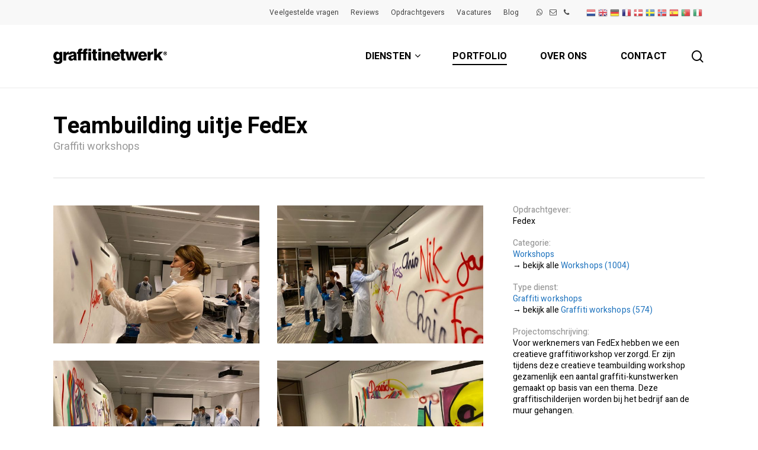

--- FILE ---
content_type: text/html; charset=UTF-8
request_url: https://graffitinetwerk.nl/project/teambuilding-uitje-fedex-graffiti-workshop/
body_size: 36929
content:

<!doctype html>
<html dir="ltr" lang="nl" class="no-js">
<head>
	<meta charset="UTF-8">
	<meta name="viewport" content="width=device-width, initial-scale=1, maximum-scale=5" /><meta name='robots' content='index, follow, max-image-preview:large, max-snippet:-1, max-video-preview:-1' />
<link rel="alternate" hreflang="nl" href="https://graffitinetwerk.nl/project/teambuilding-uitje-fedex-graffiti-workshop/" />
<link rel="alternate" hreflang="en" href="https://graffitinetwork.com/project/teambuilding-uitje-fedex-graffiti-workshop/" />
<link rel="alternate" hreflang="de" href="https://graffitinetwork.de/project/teambuilding-uitje-fedex-graffiti-workshop/" />
<link rel="alternate" hreflang="fr" href="https://graffitinetwork.fr/project/teambuilding-uitje-fedex-graffiti-workshop/" />
<link rel="alternate" hreflang="da" href="https://graffitinetwork.dk/project/teambuilding-uitje-fedex-graffiti-workshop/" />
<link rel="alternate" hreflang="sv" href="https://graffitinetwork.se/project/teambuilding-uitje-fedex-graffiti-workshop/" />
<link rel="alternate" hreflang="no" href="https://no.graffitinetwerk.nl/project/teambuilding-uitje-fedex-graffiti-workshop/" />
<link rel="alternate" hreflang="es" href="https://graffitinetwork.es/project/teambuilding-uitje-fedex-graffiti-workshop/" />
<link rel="alternate" hreflang="pt" href="https://pt.graffitinetwerk.nl/project/teambuilding-uitje-fedex-graffiti-workshop/" />
<link rel="alternate" hreflang="it" href="https://graffitinetwork.it/project/teambuilding-uitje-fedex-graffiti-workshop/" />

	
	<title>Teambuilding uitje FedEx</title>
<link data-rocket-prefetch href="https://graffitinetwork.com" rel="dns-prefetch">
<link data-rocket-prefetch href="https://graffitinetwork.de" rel="dns-prefetch">
<link data-rocket-prefetch href="https://graffitinetwork.fr" rel="dns-prefetch">
<link data-rocket-prefetch href="https://graffitinetwork.dk" rel="dns-prefetch">
<link data-rocket-prefetch href="https://graffitinetwork.se" rel="dns-prefetch">
<link data-rocket-prefetch href="https://no.graffitinetwerk.nl" rel="dns-prefetch">
<link data-rocket-prefetch href="https://graffitinetwork.es" rel="dns-prefetch">
<link data-rocket-prefetch href="https://pt.graffitinetwerk.nl" rel="dns-prefetch">
<link data-rocket-prefetch href="https://graffitinetwork.it" rel="dns-prefetch">
<link data-rocket-prefetch href="https://fonts.googleapis.com" rel="dns-prefetch">
<link data-rocket-preload as="style" href="https://fonts.googleapis.com/css?family=Heebo%3A400%2C500%2C600%2C700%7COpen%20Sans%3A300%2C400%2C600%2C700&#038;subset=latin%2Clatin-ext&#038;display=swap" rel="preload">
<link href="https://fonts.googleapis.com/css?family=Heebo%3A400%2C500%2C600%2C700%7COpen%20Sans%3A300%2C400%2C600%2C700&#038;subset=latin%2Clatin-ext&#038;display=swap" media="print" onload="this.media=&#039;all&#039;" rel="stylesheet">
<noscript data-wpr-hosted-gf-parameters=""><link rel="stylesheet" href="https://fonts.googleapis.com/css?family=Heebo%3A400%2C500%2C600%2C700%7COpen%20Sans%3A300%2C400%2C600%2C700&#038;subset=latin%2Clatin-ext&#038;display=swap"></noscript>
<style id="rocket-critical-css">.project-title{padding-top:40px;padding-bottom:36px}.single-portfolio .row .col.section-title{border:none}.single-portfolio .row.project-title .container .title-wrap{border-bottom:1px solid #DDD;position:relative;padding-bottom:30px}.single-portfolio .row.project-title .title-wrap:after{visibility:hidden;display:block;font-size:0;content:"";clear:both;height:0}body.single-portfolio .container-wrap{padding-top:0!important}.single-portfolio .row .col.section-title h1{width:900px;margin-bottom:0}.single-portfolio .row .col.section-title h1,.single-portfolio .row .col.section-title .subheader{display:inline-block;top:0;text-align:center;width:100%;padding-left:0}.single .row .section-title{border-bottom:none}body.single .project-title .section-title{padding:0 70px 0 70px}.single-portfolio #project-meta .clear{padding-bottom:0}.single-portfolio #sidebar{margin-bottom:30px}#portfolio-extra img{display:block}.single-portfolio .post-area{padding-right:40px;margin-right:0!important;margin-top:4px;width:76.5%}#portfolio-nav{height:33px;z-index:100;right:0;top:0;position:absolute;display:inline-block;width:100%}#portfolio-nav{height:100%;top:0}#portfolio-nav ul{top:50%;margin-top:-13px;float:none;z-index:102;position:absolute}.section-title #portfolio-nav .controls{margin-top:-13px}#portfolio-nav ul{left:0;right:auto}#portfolio-nav .controls{right:0;left:auto;margin:0}#portfolio-nav{position:absolute}#portfolio-nav .controls{float:right}.portfolio-items .col .inner-wrap[data-animation="fade_in"],.portfolio-items:not(.carousel) .col .inner-wrap.animated{opacity:0}.section-title #portfolio-nav ul{margin-left:0}#portfolio-nav #all-items a{display:inline-block;float:left;margin:0 10px 0 0;position:relative;background-position:11px center;background-repeat:no-repeat}#portfolio-nav #all-items a i{line-height:34px;font-size:30px;background-color:transparent}#portfolio-nav li{float:left;list-style:none}#portfolio-nav #prev-link a,#portfolio-nav #next-link a{color:#888;display:inline-block;float:left;margin:0 10px 0 0;position:relative;text-transform:capitalize;background-repeat:no-repeat;text-align:center}#portfolio-nav #prev-link a{background-position:13px center;padding:1px 0}#portfolio-nav #next-link a{padding:1px 0;margin-right:0;background-position:-20px center}#portfolio-nav a i,#portfolio-nav a i{background-color:transparent;font-size:30px;line-height:34px;color:#888}#portfolio-nav #next-link a i,#portfolio-nav #prev-link a i{font-size:32px}.portfolio-items .work-info-bg{opacity:0;height:100%;width:100.2%;top:0;left:0;background-color:#000;position:absolute;z-index:2}.portfolio-items .work-info{opacity:0;position:absolute;z-index:10;padding:0 20px;height:100%;width:100%;top:0;left:0;color:#fff}.portfolio-items .col{height:100%}.portfolio-items{perspective:2000px;-webkit-perspective:2000px;perspective-origin:50% 0px;-webkit-perspective-origin:50% 700px}.portfolio-items:not(.carousel) .col{-webkit-transform-style:preserve-3d;transform-style:preserve-3d}body .portfolio-items .col{height:auto}.portfolio-items .col.span_6{width:49.9%;margin:0}.portfolio-items .col .work-item .work-info .default-link{background-color:#252525;padding:9px 15px;color:#fff;font-size:12px;margin:5px;-webkit-border-radius:2px;border-radius:2px}body .portfolio-items .col img{display:block;margin-bottom:0;width:auto}.portfolio-items .col .work-info .vert-center{text-align:center;margin-top:-20px;position:relative;z-index:10;top:50%;width:100%;-webkit-transform:translateY(-50%);transform:translateY(-50%)}.portfolio-items .col .work-info .vert-center *{opacity:0}.portfolio-items .col .work-item{position:relative;margin-bottom:15px;overflow:hidden;width:100%}.portfolio-loading{display:block;height:31px;width:31px;z-index:80;position:absolute;left:50%;top:100px;margin-left:-15px}.portfolio-wrap{position:relative}body .portfolio-items[data-gutter="default"]:not([data-col-num="elastic"]) .col{padding:15px}body .portfolio-items[data-gutter="default"]:not([data-col-num="elastic"]){width:calc(100% + 30px);margin-left:-15px;margin-top:-15px}@media only screen and (min-width:1000px) and (max-width:1300px){body.single-portfolio #sidebar{width:27.5%}body.single-portfolio .post-area{width:72.5%}body.single-portfolio.material .post-area.span_9{width:68.5%}body.single-portfolio .row .title-wrap .col.section-title{text-align:center}body.single-portfolio .row .col.section-title h1{max-width:725px;margin:0 auto}}@media only screen and (min-width:1000px) and (max-width:1080px){body.single-portfolio #sidebar{top:0;margin-left:0;position:relative}}@media only screen and (min-device-width:481px) and (max-device-width:1025px) and (orientation:landscape){.portfolio-items .col .work-item .work-info a{display:block;position:absolute;top:0;left:0;margin:0;width:100%;height:100%;text-indent:-9999px}.portfolio-items .col .work-item:not(.style-2):not(.style-3):not(.style-3-alt):not(.style-4) .work-info .vert-center{height:100%;top:0;-webkit-transform:none;transform:none}}@media only screen and (min-width:690px) and (max-width:999px){.portfolio-items .col{width:100%;margin-left:0;margin-bottom:8px}.portfolio-items:not(.carousel) div:nth-child(2n+2),.portfolio-items:not(.carousel) div:nth-child(2n+2){clear:both}}@media only screen and (max-width:690px){.col{margin-bottom:25px}.post-area{margin-bottom:0}.single-portfolio .row .col.section-title.span_12{text-align:center}body.single-portfolio .row .col.section-title.span_12 h1{width:280px;margin:0 auto;line-height:30px}.portfolio-items:not(.carousel) .col.span_6{width:100%;margin-right:0;margin-left:0}body #portfolio-nav{margin:10px 0 0;position:relative}body .project-title #portfolio-nav{top:10px;height:33px}#portfolio-nav ul{position:relative;margin-left:0}.section-title #portfolio-nav ul{margin-bottom:0}#portfolio-nav ul:first-child{z-index:103}#portfolio-nav .controls:after{content:"";display:block;height:0;clear:both;visibility:hidden}.project-title #portfolio-nav .controls{margin:0 auto;float:none;display:block;width:120px}.project-title .controls #prev-link{float:left}.project-title .controls #next-link{float:right}.project-title #all-items{left:142px;float:none;position:absolute}}@media only screen and (min-width:1px) and (max-width:999px){.single-portfolio .row .post-area{margin-top:0}.work-item:not([data-custom-content="on"]) .work-info-bg{display:none}.portfolio-items .col .work-item .work-info a{display:block;position:absolute;top:0;left:0;margin:0;width:100%;height:100%;opacity:0;text-indent:-9999px}.portfolio-items .col .work-item:not(.style-2):not(.style-3):not(.style-3-alt):not(.style-4):not([data-custom-content="on"]) .work-info .vert-center{-webkit-transform:none;transform:none;top:0;height:100%}body.single-portfolio #sidebar{top:0;width:100%;margin-left:0;margin-top:10px;position:relative;float:none}body.single-portfolio #sidebar{margin-top:30px}body.single-portfolio .post-area{width:100%;float:none}.single-portfolio .row .col.section-title h1{letter-spacing:0}}@media only screen and (max-width:470px){body .portfolio-items:not(.isotope-activated):not(.carousel) .col{width:100%!important;position:relative!important;top:auto!important;left:0!important;margin-left:0!important;-webkit-transform:none!important;transform:none!important}.portfolio-items:not(.carousel) .col .inner-wrap[data-animation]{opacity:1!important;-webkit-transform:none!important;transform:none!important}}.col{position:relative;display:block;width:100%}html body .vc_row-fluid>.span_12{display:flex;display:-ms-flexbox;-ms-flex-wrap:wrap;flex-wrap:wrap;float:none}@media (min-width:690px){.col{margin-right:2%}}.col:last-child{margin-right:0}.col.col_last{margin-right:0}html body .vc_row-fluid>.span_12>.wpb_column{float:none;margin-right:0}html body .vc_row-fluid>.span_12>.wpb_column:not([class*=offset-]){margin-left:0}.vc_row-fluid>.span_12{width:auto}.vc_row-fluid>.span_12{margin-left:-1%;margin-right:-1%}.vc_row-fluid>.span_12 .wpb_column{padding-left:1%;padding-right:1%}.vc_row-fluid .wpb_column{box-shadow:none}@media (min-width:690px){.vc_col-sm-12{width:100%}}@media only screen and (max-width:690px){[class*=vc_col-]:not([class*=vc_col-xs]){width:100%}.wpb_column:not([class*=vc_col-xs]){width:100%;margin-bottom:25px}}a,body,div,form,h1,header,html,i,img,li,nav,span,ul{margin:0;padding:0;border:0;font-size:100%;font:inherit;vertical-align:baseline}html{max-width:100%;overflow-y:scroll;overflow-x:hidden}body{max-width:100%;overflow:hidden;background:#fff;font-family:'Open Sans',Helvetica,sans-serif;color:#676767;position:relative}ul{list-style:none}input[type=text]::-ms-clear{display:none}header,nav{display:block}*{-webkit-box-sizing:border-box;-moz-box-sizing:border-box;box-sizing:border-box}:root{--scroll-bar-w:-2px}.container{margin:0 auto;position:relative;max-width:880px}.row{position:relative}.main-content>.row,header .row{margin-left:0;margin-right:0}.col:after,.row:after{content:"";display:block;height:0;clear:both;visibility:hidden}.row,div.clear{padding-bottom:24px}@media (min-width:690px){.span_3{width:23.5%}.span_6{width:49%}.span_9{width:74.5%}.span_12{width:100%}}body{font-size:14px;-webkit-font-smoothing:antialiased;font-family:'Open Sans',Helvetica,sans-serif;font-weight:400;line-height:26px}body:not(.nectar-no-flex-height){display:flex;flex-direction:column;min-height:100vh}body:not(.nectar-no-flex-height) #ajax-content-wrap,body:not(.nectar-no-flex-height) .ocm-effect-wrap,body:not(.nectar-no-flex-height) .ocm-effect-wrap-inner{display:flex;flex-direction:column;flex-grow:1}body:not(.nectar-no-flex-height) .container-wrap{flex-grow:1}.nectar-skip-to-content:not(:focus),.screen-reader-text{border:0;clip:rect(1px,1px,1px,1px);clip-path:inset(50%);height:1px;margin:-1px;overflow:hidden;padding:0;position:absolute!important;width:1px;word-wrap:normal!important}@media only screen and (min-width:1000px){.nectar-mobile-only{display:none}}@media only screen and (max-width:999px){.nectar-mobile-only.mobile-header{display:inline-block}}.nectar-mobile-only.mobile-header .inner{display:flex}#header-outer .screen-reader-text{height:1px}.container-wrap,.project-title{background-color:#f8f8f8;position:relative;z-index:10;margin-top:0;padding-top:40px;padding-bottom:40px}body[data-header-resize="0"] .container-wrap,body[data-header-resize="0"] .project-title{margin-top:0;padding-top:40px}.clear{clear:both}.subheader{color:#6f6f6f;margin-bottom:15px}a{color:#3555ff;text-decoration:none}h1{font-size:54px;line-height:62px;margin-bottom:7px}h1{color:#444;letter-spacing:0;-webkit-font-smoothing:antialiased;font-family:'Open Sans';font-weight:600}.container .row:last-child{padding-bottom:0}.wpb_wrapper>div{margin-bottom:24px}.wpb_wrapper>div:last-child{margin-bottom:0}ul{margin-left:30px;margin-bottom:30px}li ul{margin-bottom:0}ul li{list-style:disc;list-style-position:outside}#header-outer nav>ul,#header-secondary-outer ul,#mobile-menu ul{margin:0}#header-outer ul li,#header-secondary-outer ul li,#mobile-menu ul li{list-style:none}.main-content img{max-width:100%;height:auto}.row .col img{margin-bottom:15px;max-width:100%;height:auto}.wpb_gallery_slidesimage_grid .portfolio-items .col img{width:100%}#portfolio-extra>.wpb_row:last-child{margin-bottom:0}.wpb_content_element,.wpb_row{margin-bottom:35px}body.single-portfolio .container-wrap{padding-top:25px;margin-top:0!important;padding-bottom:40px}#header-space{height:90px;background-color:#fff}#header-outer{width:100%;top:0;left:0;position:fixed;padding:28px 0 0 0;background-color:#fff;z-index:9999;overflow:visible}#top #logo{width:auto;max-width:none;line-height:22px;font-size:22px;letter-spacing:-1px;color:#444;font-family:'Open Sans';font-weight:600;align-self:center}#top #logo img{text-indent:-9999px;max-width:none;width:auto;margin-bottom:0;display:block}#top{position:relative;z-index:9998;width:100%}#top .container .row{padding-bottom:0}#top nav>ul{overflow:visible;min-height:1px;line-height:1px}body:not(.ascend) #top nav>.buttons{margin-left:15px}#header-outer #top nav>.buttons{right:0;height:100%;overflow:hidden}#top nav ul li{float:right}#top nav>ul>li{float:left}#top nav>ul>li>a{padding:0 10px 0 10px;display:block;color:#676767;font-size:14px;line-height:20px}#header-outer[data-lhe=animated_underline] #top nav>ul>li>a{padding-left:0;padding-right:0;margin-right:10px;margin-left:10px}#top nav ul li a{color:#999}.sf-menu{line-height:1;float:left;margin-bottom:30px}.sf-menu ul li{font-weight:400;width:100%}.sub-menu{z-index:3}.sf-menu ul li a{margin:0}.sf-sub-indicator{display:inline-block;width:10px;position:relative;left:8px;height:10px}.sf-sub-indicator i{width:8px}body .sf-sub-indicator [class*=" icon-"]{color:#888;font-size:12px;line-height:16px;height:auto;background-color:transparent}.material .sf-menu>li>a>.sf-sub-indicator i{font-size:16px}.sf-menu,.sf-menu *{list-style:none outside none;margin:0;padding:0;z-index:10}.sf-menu{line-height:1}.sf-menu ul{position:absolute;top:100%;left:0}.sf-menu ul li,.sf-menu ul li li{font-size:12px;width:100%}.sf-menu .menu-item a{outline:0 none}.sf-menu li{float:left;outline:0 none;line-height:0;font-size:12px;position:relative}.sf-menu a{display:block;position:relative;text-decoration:none}.sf-menu .sf-with-ul a{min-width:1px}#header-outer .sf-menu li ul li a{font-size:12px;line-height:13px;letter-spacing:0}.sf-menu li ul li .sf-sub-indicator{right:14px;left:auto;top:14px;display:block;position:absolute}.sf-menu li ul li a,.sf-menu li ul li li a{box-shadow:none}.sf-menu ul li a,.sf-menu ul li li a{border-radius:0;box-shadow:none;text-shadow:none}#top .span_9{position:static}#header-outer nav>ul>.megamenu{position:inherit}#header-outer nav>ul>.megamenu>.sub-menu{width:100%;left:0;padding:15px 0;display:table;background-color:#1c1c1c}#header-outer nav>ul>.megamenu.nectar-megamenu-menu-item>.sub-menu,#header-outer nav>ul>.nectar-megamenu-menu-item>.sub-menu{display:flex}#header-outer nav>ul>.megamenu.nectar-megamenu-menu-item>.sub-menu{padding:0}#header-outer nav>ul>.megamenu.nectar-megamenu-menu-item>.sub-menu>li{padding:20px}#header-outer nav>ul>.megamenu.nectar-megamenu-menu-item>ul>li{width:auto;display:block;flex:1}#header-outer nav>ul>.megamenu.nectar-megamenu-menu-item[class*=align-]:not(.width-100)>ul{left:auto}#header-outer nav>ul>.megamenu.nectar-megamenu-menu-item.width-75>ul{width:70em}#header-outer nav>ul>.megamenu.nectar-megamenu-menu-item>ul,#header-outer nav>ul>.megamenu.nectar-megamenu-menu-item>ul>li{background-size:cover;background-position:center}#header-outer nav>ul>.megamenu.nectar-megamenu-menu-item>ul{overflow:hidden}#header-outer .menu-item-hidden-text>a .menu-title-text{display:none}#header-outer .menu-item-hidden-text:not(.menu-item-hidden-text--mobile-only)>a>.nectar-menu-icon{margin-right:0}#header-outer nav>ul>.megamenu>.sub-menu{display:table}#header-outer nav>ul>.megamenu>.sub-menu{padding:30px 0}#header-outer nav>ul>.megamenu>ul>li{padding:0 0 0 30px;border:none}#top nav>ul>li>ul>li{opacity:0}#header-outer nav>ul>.megamenu>ul>li:last-child{padding-right:30px}#header-outer nav>ul>.megamenu>ul>li>ul{margin:0;padding:0}#top nav>ul>.megamenu>ul>li{width:33.33%}#top nav>ul>.megamenu>ul>li{display:table-cell;float:none}#header-outer nav>ul>.megamenu>ul>li ul{display:block;top:0!important;width:100%;opacity:1!important;left:0!important;box-shadow:none;position:relative}#header-outer nav>ul>.megamenu ul li{float:none}#header-outer nav>ul>.megamenu ul li a{border-bottom:none;padding:9px 15px}body:not([data-header-format=left-header]) #header-outer nav>ul>.megamenu>ul>li>a{color:#444}#header-outer nav>ul>.megamenu>.sub-menu>li a,body #header-outer nav>ul>.megamenu>.sub-menu>li a,body #header-outer nav>ul>.megamenu>.sub-menu>li>a,body:not([data-header-format=left-header]) #header-outer nav>ul>.megamenu>ul>li>a{background-color:transparent!important}#top .sf-menu li ul li a{background-color:transparent}.sf-menu>li>ul{opacity:0;display:block;transform:translateY(-9999px);box-shadow:0 6px 28px rgba(0,0,0,.08)}.sf-menu>li ul{padding:20px;width:20em}#header-outer nav>ul>.megamenu ul li a,.sf-menu>li ul a{padding:6px 6px}.sf-menu li ul li .sf-sub-indicator{top:6px;right:6px}#header-outer nav>ul>.megamenu>.sub-menu,body:not([data-header-format=left-header]) #top .sf-menu li ul{background-color:#fff}#header-outer .sf-menu li ul li a{color:#999}.sf-menu .megamenu li ul{-webkit-transform:none;transform:none;box-shadow:none}#header-outer #top .sf-menu .megamenu li ul{border-top:0}.sf-menu li li ul{display:block;visibility:visible;top:0!important;z-index:auto;left:20em;margin-left:-20px;margin-top:-20px;box-shadow:0 19px 35px rgba(0,0,0,.11);opacity:0;-webkit-transform:translate3d(25px,0,0);transform:translate3d(25px,0,0)}.sf-menu ul li a{border-bottom:0}@media only screen and (min-width:1000px){#header-outer:not([data-format=left-header]){padding-top:0}#header-outer:not([data-format=left-header]) #top>.container>.row,#header-outer:not([data-format=left-header]) #top>.container>.row nav,#header-outer:not([data-format=left-header]) #top>.container>.row nav>ul,#header-outer:not([data-format=left-header]) #top>.container>.row nav>ul>li{display:-webkit-flex;display:-ms-flexbox;display:flex}#header-outer:not([data-format=left-header]) #top .span_3,#header-outer:not([data-format=left-header]) #top .span_9{display:-webkit-flex;display:-ms-flexbox;display:flex;float:none;width:auto}#header-outer[data-format=default] #top .span_9{margin-left:auto}#header-outer:not([data-format=left-header]) #top nav>.buttons{overflow:visible;height:auto}#header-outer:not([data-format=left-header]) #top nav>ul>li{-webkit-align-items:center;align-items:center}#header-outer:not([data-format=left-header]) #top nav>ul{float:none;display:inline-block;vertical-align:middle}}@media only screen and (max-width:999px){#top .col.span_9{text-align:right;line-height:0}#header-outer .mobile-search .icon-salient-search,#top .span_9>.slide-out-widget-area-toggle>div{position:relative;display:block;top:50%;font-size:18px;-webkit-transform:translateY(-50%);transform:translateY(-50%);background-color:transparent}#top .mobile-search,#top .span_9>.slide-out-widget-area-toggle{position:relative;width:auto;padding:0 10px;top:auto;right:auto;margin-bottom:0;margin-top:0;display:inline-block;vertical-align:middle;line-height:0;height:100%;-webkit-transform:none;transform:none}#top .mobile-search{padding:0 10px}#top .span_9>.slide-out-widget-area-toggle{padding-right:0}}#top nav ul #search-btn a,#top nav ul #search-btn a span{line-height:20px;height:20px}#top nav .buttons li{line-height:12px;position:relative}#top nav ul #search-btn a{padding:0;width:24px;text-align:center;display:block;background-position:right top;background-repeat:no-repeat;box-sizing:content-box}#top nav ul #search-btn a span{top:0;background-color:transparent}#header-outer ul.sf-menu>li.menu-item-has-icon>a{display:flex;align-items:center}#header-outer header .nectar-menu-icon{margin-right:10px;top:0;line-height:inherit;display:inline-block}#header-outer header .nectar-menu-icon{font-size:16px;top:0;vertical-align:middle}#top .mobile-search{display:none;text-align:right;z-index:10000}#top .span_9>.slide-out-widget-area-toggle{display:none;z-index:10000}.mobile-search .icon-salient-search{background-color:transparent;color:#a9a9a9;line-height:34px;font-size:18px;width:18px}.material .mobile-search .icon-salient-search{color:#a9a9a9}#header-outer .sf-menu .megamenu ul .sub-menu,.sf-menu .megamenu li ul{background-color:transparent!important}#search-outer{display:none}#header-outer .row .col.span_3,#header-outer .row .col.span_9{width:auto}#header-outer .row .col.span_9{float:right}.wpb_row>.span_12{z-index:10}.wpb_row>.span_12{margin-bottom:0!important}.wpb_row>.span_12>.column_container:last-child{margin-bottom:0}body .full-width-section{-webkit-box-sizing:content-box;box-sizing:content-box}.full-width-section{background-size:cover;width:100%;position:relative}.wpb_row{position:relative}.full-width-section .row-bg,.wpb_row .row-bg{position:absolute;top:0;left:0;width:100%;height:100%;background-size:cover}.wpb_row.full-width-section,body.material .wpb_row.full-width-section{margin-bottom:0}.full-width-section>.span_12>div:last-child{padding-bottom:0}.full-width-section img{display:block;margin-bottom:0}.wpb_row .row-bg-wrap .inner-wrap{overflow:hidden;width:100.1%;height:100.1%;position:absolute;z-index:1;top:0;left:0}.full-width-section .row-bg-wrap,.wpb_row .row-bg-wrap{width:100%;height:100%;position:absolute;top:0;left:0}.wpb_row .row-bg-wrap .inner-wrap{height:100%;width:100%}body .full-width-section>.col.span_12{float:none}.vc_column_container>.vc_column-inner{position:relative}.col{position:relative;float:left}.wpb_column{background-position:center}i[class*=fa-]{display:inline-block;word-spacing:1px;position:relative;text-align:center;top:-2px;vertical-align:middle;max-width:100%}i[class^=icon-]{display:inline-block;text-align:center;vertical-align:middle}.row .col.section-title{margin:0;padding:0 0 36px 0;border-bottom:1px solid rgba(0,0,0,.15)}.row .col.section-title h1{margin-bottom:0;font-family:'Open Sans';font-weight:600;position:relative}.row .col.section-title span{font-size:20px;line-height:20px;color:rgba(0,0,0,.45);top:0;position:relative;text-transform:none;padding-left:10px}.single .row .section-title{padding:0;margin:0}.related-posts[data-style=material] .grav-wrap{position:absolute;bottom:30px;left:30px}.related-posts[data-style=material] .grav-wrap .text a{display:block;font-size:14px;line-height:20px}.related-posts[data-style=material] .grav-wrap .text span{font-size:13px;line-height:18px}.related-posts[data-style=material] .grav-wrap .text{vertical-align:middle;display:inline-block;line-height:0}.related-posts[data-style=material] .grav-wrap a{color:inherit}.related-posts[data-style=material] .meta-category{padding:20px 30px 0 30px;display:block;position:relative;z-index:110}.post-area{padding-right:30px;margin-top:4px}#header-outer #mobile-menu{display:none;padding:0;z-index:1000;position:absolute;left:0;top:calc(99% + 12px);width:100%}#header-outer #mobile-menu .off-canvas-social-links li:first-child a{padding-left:0}body .lines-button{line-height:0;font-size:0}.lines-button{top:9px;position:relative;display:block}.lines{display:block;width:1.4rem;height:3px;background-color:#ecf0f1;position:relative}.lines:after,.lines:before{display:block;width:1.4rem;height:3px;background:#ecf0f1;position:absolute;left:0;content:'';transform-origin:.142rem center}.lines:before{top:6px}.lines:after{top:-6px}.slide-out-widget-area-toggle .lines-button:after{background-color:rgba(0,0,0,.4);display:inline-block;width:1.4rem;height:2px;position:absolute;left:0;top:0;content:'';transform:scale(1,1)}.slide-out-widget-area-toggle.mobile-icon .lines-button.x2 .lines:after,.slide-out-widget-area-toggle.mobile-icon .lines-button.x2 .lines:before,.slide-out-widget-area-toggle.mobile-icon .lines-button:after{background-color:#999}body #header-outer .lines-button{top:9px}.slide-out-widget-area-toggle.mobile-icon .lines-button:after{top:0!important}.slide-out-widget-area-toggle.mobile-icon .lines{background-color:transparent}.slide-out-widget-area-toggle.mobile-icon .lines-button:after,.slide-out-widget-area-toggle.mobile-icon .lines:after,.slide-out-widget-area-toggle.mobile-icon .lines:before{height:2px!important;width:22px!important}.slide-out-widget-area-toggle a>span{transform-origin:center;display:block;height:21px}.slide-out-widget-area-toggle.mobile-icon a>span{height:20px}#sidebar div ul{margin-left:0}#sidebar>div{margin-bottom:50px}#sidebar>div:last-child{margin-bottom:0}#sidebar #sidebar-inner{margin-bottom:0}input[type=text]{padding:10px;width:100%;font-size:14px;font-family:inherit;line-height:24px;color:#555;background-color:#f1f1f1;border:none}select{padding:10px;width:100%;border:none;font-family:'Open Sans';font-weight:400;font-size:12px;line-height:22px;color:#555;background-color:#fff;box-shadow:0 1px 2px rgba(0,0,0,.16)}body .full-width-section{visibility:visible}body .full-width-section .row-bg-wrap{margin-left:-50vw;margin-left:calc(-50vw + var(--scroll-bar-w)/ 2);left:50%;width:100vw;width:calc(100vw - var(--scroll-bar-w))}body .post-area.span_9 .full-width-section .row-bg-wrap{margin-left:0;left:0;width:100%}@font-face{font-family:icomoon;src:url(https://graffitinetwerk.nl/wp-content/themes/salient%20januari%202023/css/fonts/icomoon.eot?v=1.4);src:url(https://graffitinetwerk.nl/wp-content/themes/salient%20januari%202023/css/fonts/icomoon.eot?#iefix&v=1.4) format('embedded-opentype'),url(https://graffitinetwerk.nl/wp-content/themes/salient%20januari%202023/css/fonts/icomoon.woff?v=1.4) format('woff'),url(https://graffitinetwerk.nl/wp-content/themes/salient%20januari%202023/css/fonts/icomoon.ttf?v=1.4) format('truetype'),url(https://graffitinetwerk.nl/wp-content/themes/salient%20januari%202023/css/fonts/icomoon.svg#icomoon?v=1.4) format('svg');font-weight:400;font-display:swap;font-style:normal}.fa.fa-angle-down,.fa.fa-angle-right,.fa.fa-facebook,.fa.fa-linkedin,.fa.fa-pinterest,.fa.fa-twitter,.icon-salient-back-to-all,.icon-salient-left-arrow-thin,.icon-salient-right-arrow-thin,.icon-salient-search,.icon-salient-tiktok{font-family:icomoon!important;speak:none;font-style:normal;font-weight:400;font-variant:normal;text-transform:none;line-height:1;-webkit-font-smoothing:antialiased}.icon-salient-back-to-all:before{content:"\e005"}.icon-salient-right-arrow-thin:before{content:"\e006"}.icon-salient-left-arrow-thin:before{content:"\e007"}.icon-salient-tiktok:before{content:"\e90f"}body .fa.fa-angle-down:before{content:"\e60a"}body .fa.fa-angle-right:before{content:"\e607"}body .fa.fa-pinterest:before{content:"\e60b"}body .fa.fa-twitter:before{content:"\e60c"}body .fa.fa-facebook:before{content:"\e60d"}.fa.fa-linkedin:before{content:"\e605"}body .lines,body .lines:after,body .lines:before{height:2px}.icon-salient-search:before{content:"\e036"}#top nav ul #search-btn a span{font-size:18px;color:rgba(0,0,0,.48)}#header-secondary-outer .nectar-menu-icon{margin-right:7px;top:0;line-height:inherit;display:inline-block}#header-secondary-outer .container{position:static}#header-secondary-outer,#header-secondary-outer>.container,#header-secondary-outer>.container>nav{min-height:34px}.material #header-secondary-outer{min-height:42px}.material #header-secondary-outer>.container,.material #header-secondary-outer>.container>nav{min-height:40px}#header-secondary-outer{position:relative;top:0;left:0;width:100%;z-index:10000;background-color:#f8f8f8;border-bottom:1px solid #ddd}#header-secondary-outer ul{height:32px;float:right;z-index:1000}#header-secondary-outer nav{position:relative}#header-secondary-outer nav>ul>li>a{color:rgba(0,0,0,.55)}body #header-secondary-outer nav>ul>li>a{border-left:1px solid #ddd;line-height:11px;font-size:11px;padding:10px}#header-secondary-outer nav>ul>li:last-child{border-right:1px solid #ddd}body.material #header-secondary-outer nav>ul{height:auto;padding:6px 0}body.material #header-secondary-outer nav>.sf-menu{padding:9px 0 8px 0}body.material #header-secondary-outer nav:after{display:block;clear:both;content:''}body.material #header-secondary-outer nav>ul>li>a{padding:0;margin:0 10px;height:auto}body.material #header-secondary-outer{border:1px solid transparent}body.material #header-secondary-outer nav>ul>li>a{border-left:0;line-height:22px;font-size:12px}body.material #header-secondary-outer nav>ul>li:last-child{border-right:0}body.material #header-secondary-outer nav>ul>li:last-child>a{margin-right:0;padding-right:0}@media only screen and (max-width:999px){#header-secondary-outer{top:-13px}}@media only screen and (max-width:690px){body[data-header-format].material #header-secondary-outer{display:none;height:0}#header-secondary-outer nav>ul>li:last-child,body #header-secondary-outer nav>ul>li,body #header-secondary-outer nav>ul>li a{border:none}}@media only screen and (max-width:999px){body[data-header-format] #header-secondary-outer{height:auto}#header-secondary-outer nav>ul>li{display:inline-block;float:none}}.single .row .section-title{border-bottom:none}@media only screen and (min-width:1000px) and (max-width:1300px){body.single-portfolio #sidebar{width:27.5%}body.single-portfolio .post-area{width:72.5%}body.single-portfolio.material .post-area.span_9{width:68.5%}body.single-portfolio .row .title-wrap .col.section-title{text-align:center}body.single-portfolio .row .col.section-title h1{max-width:725px;margin:0 auto}}@media only screen and (min-width:690px) and (max-width:1000px){body.single-portfolio .row .col.section-title h1{width:450px;margin:0 auto;display:block}}@media only screen and (max-width:690px){.project-title .section-title,body.single .project-title .section-title{padding:0}.single-portfolio .row .col.section-title.span_12{text-align:center}}@media only screen and (min-width:1px) and (max-width:999px){.single-portfolio .row .post-area{margin-top:0}body.single-portfolio #sidebar{margin-top:30px}}.blog-recent div:last-of-type{margin-right:0}@media only screen and (min-width:1300px){.container{max-width:1100px}}@media only screen and (min-width:1000px) and (max-width:1300px){#top nav>ul>li>a{padding-left:8px}.sf-sub-indicator{left:6px}}@media only screen and (min-width:690px) and (max-width:999px){.span_12,.span_3,.span_6,.span_9{width:100%;margin-left:0}.col,body .vc_row-fluid .wpb_column{margin-bottom:25px}#header-outer .col{margin-bottom:0;margin-right:0}.wpb_column{width:100%}.container{max-width:600px}.portfolio-items .col{width:100%;margin-left:0;margin-bottom:8px}.portfolio-items:not(.carousel) div:nth-child(2n+2){clear:both}#ajax-content-wrap .post-area{padding-right:0}}@media only screen and (max-width:690px){.material:not(.admin-bar) #header-outer[data-using-secondary="1"]{top:0}.container{max-width:320px}.col{margin-bottom:25px}.post-area{margin-bottom:0}#header-outer .col{margin-bottom:0}.section-title #portfolio-nav ul{margin-bottom:0}#portfolio-nav ul:first-child{z-index:103}#portfolio-nav .controls:after{content:"";display:block;height:0;clear:both;visibility:hidden}}@media only screen and (min-width:1px) and (max-width:999px){.full-width-section>.col.span_12{margin-bottom:0}.full-width-section{margin-top:0}#header-outer #top #logo img{margin-top:0!important}#header-outer[data-has-menu=true] #top .span_3,#header-outer[data-has-menu=true][data-mobile-fixed="1"] #top .span_3{text-align:left}#header-outer[data-mobile-fixed="1"]{position:fixed!important}.container-wrap{z-index:11}.work-item:not([data-custom-content=on]) .work-info-bg{display:none}body #top #logo img{height:24px;margin-top:-3px;top:3px;position:relative}#header-outer #top #logo img{top:0}.material #header-outer:not([data-transparent-header=true]) #top #logo img.stnd{position:relative}body #header-outer{margin-bottom:0;padding:12px 0}body #header-outer,body[data-hhun="1"]:not(.no-scroll) #header-outer:not([data-transparent-header=true]):not(.detached),body[data-hhun="1"]:not(.no-scroll) #header-outer[data-permanent-transparent=false][data-using-secondary="1"]:not([data-transparent-header=true]){position:relative}#header-outer #logo{top:0;left:0}#header-space{display:none}#header-space[data-header-mobile-fixed="1"]{display:block}#top .mobile-search,#top .span_9>.slide-out-widget-area-toggle{display:inline-block}#top .col.span_3{left:0;top:0;z-index:100;width:100%}#top .col.span_3{position:relative}#header-outer #top .col.span_3{line-height:0}#header-outer #top .col.span_3 #logo{vertical-align:middle}#top .col.span_9{margin-left:0;margin-bottom:0;width:100%!important;float:none;z-index:100;position:static;display:flex;align-items:center}#top .col.span_9{min-height:0;width:auto!important;position:absolute!important;right:0;top:0;z-index:2000;height:100%}body[data-slide-out-widget-area=true] #top #logo{-webkit-transform:none!important;transform:none!important}body[data-slide-out-widget-area=true] #top .span_3{text-align:center}#header-outer .slide-out-widget-area-toggle .lines,#header-outer .slide-out-widget-area-toggle .lines-button,#header-outer .slide-out-widget-area-toggle .lines:after,#header-outer .slide-out-widget-area-toggle .lines:before{width:22px}#header-outer .slide-out-widget-area-toggle.mobile-icon .lines:after{top:-6px}body #header-outer .slide-out-widget-area-toggle.mobile-icon .lines:before{top:6px}#header-outer[data-mobile-fixed="1"] #top #logo,body[data-slide-out-widget-area=true] #top #logo{display:inline-block}body[data-slide-out-widget-area=true] #top .col.span_3{width:100%}#header-outer #top nav>ul{width:auto;padding:15px 0 25px 0;margin:0 auto 0 auto;z-index:100000;position:relative}#header-outer #top nav>ul>li>ul>li{opacity:1;transform:none}#header-outer #top nav>ul>.megamenu>ul>li,#top nav>ul li{display:block;width:auto;margin-left:0}#top nav>ul>.megamenu>.sub-menu{width:auto!important;opacity:1;display:block}#top nav>ul ul{position:relative;width:auto;top:0;left:0;padding:0;opacity:1;visibility:visible;box-shadow:0 0 0 #fff;background-color:transparent;float:none}#top nav>ul ul li{padding-left:20px}a>.sf-sub-indicator{right:0;position:absolute;padding:16px;left:auto;top:0;height:auto;width:auto}#ajax-content-wrap .post-area{padding-right:0;margin-bottom:0}#header-outer #top nav{display:none!important}.main-content>div{padding-bottom:0}body[data-header-format] #header-secondary-outer{position:relative!important}#header-outer:not([data-permanent-transparent="1"]),#top{height:auto!important}body #header-outer[data-using-secondary="1"]{top:0}}@media only screen and (max-width:321px){.container{max-width:300px}}@media only screen and (min-width:480px) and (max-width:690px){body .container{max-width:420px}#ajax-content-wrap .project-title #all-items{left:194px}}@media screen and (max-width:782px){body{position:static}}@media only screen and (min-device-width:481px) and (max-device-width:1025px) and (orientation:landscape){.portfolio-items .col .work-item .work-info a{display:block;position:absolute;top:0;left:0;margin:0;width:100%;height:100%;text-indent:-9999px}.portfolio-items .col .work-item:not(.style-2):not(.style-3):not(.style-3-alt):not(.style-4) .work-info .vert-center{height:100%;top:0;transform:none;-webkit-transform:none}}.material .wpb_content_element,.material .wpb_row{margin-bottom:1.5em}#header-space{background-color:#fff}.container-wrap,.ocm-effect-wrap,.portfolio-items .col,.project-title{background-color:#fff}body.material #header-outer[data-header-resize="0"]:not([data-format=left-header]):not(.scrolled-down):not(.fixed-menu){box-shadow:none}body.material #header-outer[data-box-shadow=large-line][data-header-resize="0"]:not(.transparent):not([data-format=left-header]):not(.scrolled-down):not(.fixed-menu){box-shadow:0 1px 0 rgba(0,0,0,.08),0 18px 40px transparent}#top .slide-out-widget-area-toggle a span{overflow:hidden;width:22px}#top .slide-out-widget-area-toggle a>span{position:relative}body.material #header-outer:not([data-format=left-header]) #top nav>.buttons>li{margin:0 14px}body.material #header-outer #top nav>.buttons>li:last-child{margin-right:0!important}#header-outer .sf-menu>li>a>.sf-sub-indicator{height:auto}body.material #header-outer #top nav>.buttons>li:first-child{margin-left:0}body.material #top nav ul #search-btn>div{padding-left:0;border-left:none!important}#top nav ul #search-btn a,#top nav ul #search-btn a span{height:21px;line-height:21px}body.material #top nav ul #search-btn a span{font-size:20px}body.material #header-outer:not([data-format=left-header]) #top nav>.buttons{margin-left:30px}.material #top nav>.buttons{padding-right:0!important}#header-outer .sf-menu ul li a{border-bottom:none}#ajax-content-wrap:after{background-color:rgba(0,0,0,.45);content:'';position:fixed;opacity:0;left:0;top:0;width:100%;height:100%;z-index:1000;transform:translateZ(0);backface-visibility:hidden}@media all and (-ms-high-contrast:none),(-ms-high-contrast:active){#ajax-content-wrap:after{display:none}}#header-outer .mobile-search .icon-salient-search{background-color:transparent!important;vertical-align:middle;font-size:18px}.sf-menu li ul li a .menu-title-text:after,body #header-outer[data-lhe=animated_underline] #top nav>ul>li:not([class*=button_])>a .menu-title-text:after,body #header-secondary-outer[data-lhe=animated_underline] nav>.sf-menu>li:not([class*=button_])>a .menu-title-text:after{transform-origin:0 0;bottom:-3px}body #header-secondary-outer[data-lhe=animated_underline] nav>.sf-menu>li:not([class*=button_])>a .menu-title-text:after{bottom:0;border-width:1px}#search-outer #search #close a:before{position:absolute;top:50%;left:50%;display:block;width:46px;height:46px;margin:-23px 0 0 -23px;border-radius:50%;background-color:rgba(0,0,0,.05);content:'';transform:scale(1) translateZ(0)}#search-outer #search #close a:before{width:42px;height:42px;margin:-21px 0 0 -21px}@media only screen and (min-width:1000px){.post-area.span_9,.single-portfolio .post-area.span_9{padding-right:0;margin-right:4%;width:68.5%}.material.single-portfolio .post-area.span_9{margin-right:4%!important}#sidebar.span_3{width:27.5%;backface-visibility:hidden}}#sidebar>div:last-child{margin-bottom:0}#search-outer #search #close a:before{transform:scale(0)}#search-outer .close-wrap{-webkit-font-smoothing:subpixel-antialiased;transform-style:preserve-3d;position:absolute;top:50%;left:50%;transform:translateX(-50%) translateY(-50%) translateZ(0);width:20px;height:20px;display:block;overflow:hidden}#search-outer:not(.material-open) .close-line1{-webkit-transform:translateY(0) translateX(0) rotate(-45deg);transform:translateY(0) translateX(0) rotate(-45deg);animation-name:crossLeftClose;animation-delay:0s;animation-duration:.15s}#search-outer:not(.material-open) .close-line2{-webkit-transform:translateY(0) translateX(0) rotate(45deg);transform:translateY(0) translateX(0) rotate(45deg);-webkit-animation-name:crossRightClose;animation-name:crossRightClose;-webkit-animation-delay:.06s;animation-delay:.06s;-webkit-animation-duration:.15s;animation-duration:.15s}#search-outer .close-line{animation-duration:.4s;animation-timing-function:cubic-bezier(.52,.01,.16,1);animation-fill-mode:forwards}#search-outer .close-wrap .close-line{height:100%;width:2px;background:#fff;backface-visibility:hidden;position:absolute;border-radius:5px;left:9px}#search-outer .close-wrap .close-line{background-color:#000}@keyframes crossLeftClose{100%{transform:translateY(22px) translateX(22px) rotate(-45deg)}}@keyframes crossRightClose{100%{transform:translateY(22px) translateX(-22px) rotate(45deg)}}body:not(.nectar-no-flex-height) .ocm-effect-wrap-inner{height:auto!important}.lines:after{top:-7px}.lines:before{width:1rem;top:7px}body #header-outer .slide-out-widget-area-toggle.mobile-icon .lines:before{width:1rem!important}body #header-outer .icon-salient-search:before,body.material #header-outer .icon-salient-search:before{content:"\e906"}input[type=text],select{background-color:rgba(0,0,0,.04);border-radius:4px;border:2px solid transparent}select{box-shadow:none}#header-outer nav>ul>.megamenu.nectar-megamenu-menu-item.menu-item-85342>.sub-menu{padding:25px}#header-outer nav li.menu-item-60225>a{margin-bottom:12px}#header-outer nav li.menu-item-60223>a{margin-bottom:12px}#header-outer nav li.menu-item-60224>a{margin-bottom:12px}body a{color:#1e73be}#header-outer #mobile-menu ul li[class*="current"]>a{color:#1e73be}[class*=" icon-"]{background-color:#1e73be}.portfolio-items .col[data-default-color="true"] .work-item:not(.style-3) .work-info-bg{background-color:#1e73be!important}.material #search-outer #search input[type="text"],#header-outer[data-lhe="animated_underline"] #top nav>ul>li>a .menu-title-text:after{border-color:#1e73be}#header-secondary-outer[data-lhe="animated_underline"] nav>.sf-menu>li>a .menu-title-text:after{border-color:#1e73be!important}:root{--nectar-accent-color:#1e73be;--nectar-extra-color-1:#aaaaaa;--nectar-extra-color-2:#f9f9f9;--nectar-extra-color-3:#000000}body,.container-wrap,.material .ocm-effect-wrap,.project-title,.portfolio-items .col{background-color:#ffffff}body,body h1{color:#000000}body .row .col.section-title span{color:#000000}body #header-outer,body #search-outer,.material #header-space,#header-space,.material #header-outer #search-outer:before,body #header-outer #mobile-menu:before{background-color:#ffffff}body #header-outer{background-color:rgba(255,255,255,100)}#header-outer #top nav>ul>li>a,#header-outer:not(.transparent) #top #logo,#header-outer #top .span_9>.slide-out-widget-area-toggle i,#header-outer #top .sf-sub-indicator i,.material #header-outer:not([data-permanent-transparent="1"]) .mobile-search .icon-salient-search,#header-outer:not([data-permanent-transparent="1"]) .mobile-search .icon-salient-search,#header-outer #top nav ul #search-btn a span,#search-outer #search input[type="text"],#search-outer #search #close a span,.material #search-outer #search .span_12 span{color:#000000!important}#header-outer:not(.transparent) .nectar-mobile-only.mobile-header{color:#000000}.material #header-outer #search-outer input::-webkit-input-placeholder{color:#000000!important}#header-outer #mobile-menu ul li a{color:#000000!important}#header-outer #top .slide-out-widget-area-toggle a .lines:after,#header-outer #top .slide-out-widget-area-toggle a .lines:before,#header-outer #top .slide-out-widget-area-toggle a .lines-button:after,#search-outer .close-wrap .close-line{background-color:#000000}#header-outer #mobile-menu ul li[class*="current"]>a{color:#000000!important}#header-outer[data-lhe="animated_underline"] #top nav>ul>li>a .menu-title-text:after,body.material #header-outer #search-outer #search input[type="text"]{border-color:#000000}body:not([data-header-format="left-header"]) #top .sf-menu li ul,#header-outer nav>ul>.megamenu>.sub-menu,body #header-outer nav>ul>.megamenu>.sub-menu>li>a{background-color:#ffffff}#top .sf-menu li ul li a,#header-outer #top .sf-menu li ul .sf-sub-indicator i{color:#444444!important}body:not([data-header-format="left-header"]) #header-outer nav>ul>.megamenu>ul>li>a,body:not([data-header-format="left-header"]) #header-outer nav>ul>.megamenu>ul>li>a{color:#000000!important}#header-secondary-outer,#header-outer #header-secondary-outer{background-color:#f8f8f8}#header-secondary-outer nav>ul>li>a{color:#444444}#header-secondary-outer[data-lhe="animated_underline"] nav>.sf-menu>li>a .menu-title-text:after{border-color:#000000!important}body:not([data-header-format="left-header"]) #header-outer .sf-menu li ul,#header-outer nav>ul>.megamenu>.sub-menu,body #header-outer nav>ul>.megamenu>.sub-menu>li>a{background-color:rgba(255,255,255,100)!important}@media only screen and (min-width:1000px){#header-outer #logo{margin-top:40px;margin-bottom:40px;position:relative}}#header-outer #logo img{height:26px}#header-outer[data-lhe="animated_underline"] #top nav>ul>li>a{margin-left:22px;margin-right:22px}#header-outer #top .sf-menu>.sf-with-ul>a{padding-right:32px!important}#header-outer[data-lhe="animated_underline"] #top .sf-menu>.sf-with-ul:not([class*="button"])>a{padding-right:10px!important}#header-outer #top .sf-menu>li>ul{top:50%;margin-top:30px}#header-outer #top .sf-menu>li ul{border-top:none}#header-outer #top .sf-menu>li ul{border-radius:5px}body.material[data-header-format="default"] #header-outer[data-has-buttons="yes"]:not([data-format="left-header"]) #top nav>.buttons{margin-left:44px}.sf-menu li ul li a .menu-title-text{position:relative}.sf-menu li ul li a .menu-title-text:after{position:absolute;left:0;bottom:0;width:100%;height:2px;display:block;content:"";transform:scaleX(0);transform-origin:0 0;background-color:#000000}nav>ul>.megamenu>ul>li>a>.menu-title-text:after{display:none}#header-space{height:148px}@media only screen and (max-width:999px){#header-space{height:44px}}@media only screen and (max-width:999px){body #top #logo img{height:20px!important}}@media only screen and (max-width:999px){#search-outer #search #close a:before,body.material #header-outer #search-outer #search #close a:before{height:28px;width:28px;margin:-14px 0 0 -14px}.material #search-outer #search #close a span{font-size:13px;height:13px;line-height:13px;top:6px}#search-outer #search #close a span{font-size:16px;height:16px;line-height:16px}#search-outer #search #close a{height:14px}#search-outer #search #close,body.material #header-outer #search-outer #search #close{top:0;right:-5px}#search-outer #search #close a,body.material #header-outer #search-outer #search #close a{right:8px;top:9px}}#search-outer{top:0;left:0;width:100%;height:100%;position:absolute;z-index:10000;overflow:visible;display:none;background-color:#fff}#search-box{position:relative}#search-outer .container{overflow:visible;width:100%}#search-outer #search input[type=text]{width:100%;color:#888;font-size:43px;line-height:43px;position:relative;padding:0;background-color:transparent;border:0;box-shadow:none;font-family:"Open Sans";font-weight:700;text-transform:uppercase;letter-spacing:1px}#search-outer>#search form{width:92%;float:left}#search-outer #search #close{list-style:none}#search-outer #search #close a{position:absolute;right:0;top:24px;display:block;width:24px;height:17px;line-height:22px;z-index:10}#search-outer #search #close a span:not(.close-line){color:#a0a0a0;font-size:18px;height:20px;line-height:19px;background-color:transparent}#header-outer #search{position:relative}body #search-outer #search #close a span{font-size:20px}@media only screen and (min-width:1px) and (max-width:999px){body.material #search-outer #search form input[type="text"][name]{font-size:16px;line-height:40px;border-bottom-width:2px;padding-right:50px}body.material #search-outer{height:30vh}body.material #search-outer{min-height:200px}body.material #search-outer .col{margin-bottom:0}}@media screen and (max-width:999px){body.material #search-outer,body.material #header-outer #search-outer{height:200px;transform:translate3d(0,-200px,0);-webkit-transform:translate3d(0,-200px,0)}body.material #header-outer[data-using-secondary="1"] #search-outer{top:auto;margin-top:-13px}#search-outer #search-box,#search-outer #search #close,#header-outer #search-outer #search-box,#header-outer #search-outer #search #close{-webkit-transform:translate3d(0,200px,0);transform:translate3d(0,200px,0)}}body.material #search-outer{background-color:transparent;height:35vh;position:absolute;transform:translate3d(0,-35vh,0);-webkit-transform:translate3d(0,-35vh,0);z-index:2000!important;padding:0;top:-1px}body.material #search-outer #search .container{height:auto!important;float:none;width:100%}#header-outer #search-outer:before{position:absolute;left:0;top:0;height:100%;width:100%;display:block;background-color:#fff;-webkit-transform:scaleY(0);transform:scaleY(0);-webkit-transform-origin:top;transform-origin:top}.material #header-outer #search-outer:before{content:"";-webkit-transform:none;transform:none;backface-visibility:hidden}.material #search-outer{display:block;overflow:hidden}#search-outer #search{max-width:1200px;position:relative;z-index:10;margin:0 auto;height:100%;display:-webkit-flex;display:-ms-flexbox;display:flex;-webkit-align-items:center;-moz-align-items:center;-ms-align-items:center;-ms-flex-align:center;align-items:center}.material #search-outer #search,.material #header-outer #search-outer #search{padding:0}#search-outer #search-box,#search-outer #search #close{transform:translate3d(0,35vh,0);opacity:0}body #search-outer #search input[type="text"]{height:auto!important;text-transform:none;color:#000;border-radius:0;border-bottom:2px solid #3452ff}body #search-outer #search input[type="text"],body.material #search-outer #search form input[type="text"]{font-size:60px}body.material #search-outer #search input[type="text"]{line-height:60px}@media only screen and (min-width:1000px){body #search-outer #search input[type="text"]{height:90px!important}body.material #search-outer #search #search-box input[type="text"]{line-height:90px}}body[data-header-color="custom"] #search-outer #search .span_12 span{opacity:0.7}#header-outer #search-outer input::-webkit-input-placeholder,#header-outer #search-outer input::-moz-placeholder,#header-outer #search-outer input:-ms-input-placeholder{color:#888}body.material #search-outer>#search form{width:100%;float:none}#search-outer #search #close{position:absolute;right:40px}body.material #search-outer #search input[type="text"]{padding-right:70px}body.material #search-outer #search #close a{right:64px;top:16px}#search-outer #search .span_12 span{display:block;color:rgba(0,0,0,0.4);margin-top:15px}@media only screen and (max-width:1000px){#search-outer #search .span_12 span{display:none}}body.material #search-outer #search #close a span{color:#000}@media only screen and (min-width:1000px){body.material #search-outer #search #search-box input[type="text"]{font-size:40px;line-height:1;height:68px!important}#search-outer #search .span_12 form>span{position:absolute;bottom:-40px;left:0}#search-outer #search #close{top:50%;margin-top:-28px}}#header-outer[data-box-shadow="large-line"],body.material[data-hhun="1"] #header-outer[data-header-resize="0"][data-box-shadow="large-line"][data-remove-fixed="0"]:not(.transparent):not(.invisible){box-shadow:0 0 2px rgba(0,0,0,0.14),0 18px 40px rgba(0,0,0,0.045)}#header-outer[data-lhe="animated_underline"] li>a .menu-title-text{position:relative}#header-outer[data-lhe="animated_underline"] nav>ul>li:not([class*="button_"])>a .menu-title-text:after,#header-secondary-outer[data-lhe="animated_underline"] nav>.sf-menu>li>a .menu-title-text:after{position:absolute;display:block;bottom:-6px;left:0;width:100%;-ms-transform:scaleX(0);-webkit-transform:scaleX(0);transform:scaleX(0);border-top:2px solid #000;content:"";padding-bottom:inherit}#header-outer[data-lhe="animated_underline"] .sf-menu .current_page_parent>a .menu-title-text:after{backface-visibility:hidden;-webkit-transform:scaleX(1);transform:scaleX(1)}#header-outer[data-lhe="animated_underline"]:not([data-format="left-header"]) #top nav>ul>li:not([class*="button_"])>a .menu-title-text:after,.sf-menu li ul li a .menu-title-text:after{transform-origin:left}@media only screen and (min-width:1000px){.container,.material #search-outer #search{max-width:1425px;width:100%;margin:0 auto;padding:0 90px}#search-outer #search #close a{right:90px}body.material #search-outer #search #close{right:90px}body.material #search-outer #search #close a{right:12px}}@media only screen and (min-width:1000px){.container,.material #search-outer #search{max-width:1500px}}body,select{font-family:Heebo;letter-spacing:.1px;font-size:16px;line-height:24px}@media only screen and (max-width:1300px) and (min-width:1000px){body{font-size:16px;line-height:24px}}@media only screen and (max-width:999px) and (min-width:690px){body{font-size:16px;line-height:24px}}@media only screen and (max-width:690px){body{font-size:16px;line-height:24px}}#top nav>ul>li>a,body.material #search-outer #search input[type="text"],#header-outer #mobile-menu ul li a{font-family:Heebo;letter-spacing:.2px;font-size:18px;line-height:18px;font-weight:700}#top .sf-menu li ul li a,#header-secondary-outer nav>ul>li>a{font-size:14px;line-height:12px}body h1,body .row .col.section-title h1{font-family:Heebo;letter-spacing:.5px;font-size:50px;line-height:65px;font-weight:700}@media only screen and (max-width:1300px) and (min-width:1000px){body .row .col.section-title h1,body h1{font-size:37.5px;line-height:48.75px}}@media only screen and (max-width:999px) and (min-width:690px){body .row .col.section-title h1,body h1,html body .row .col.section-title.span_12 h1{font-size:35px;line-height:45.5px}}@media only screen and (max-width:690px){body .row .col.section-title h1,body h1,html body .row .col.section-title.span_12 h1{font-size:32.5px;line-height:42.25px}}.related-posts[data-style="material"] .grav-wrap .text a{font-family:Heebo;font-size:16px!important;line-height:26px;font-weight:500!important}html body .row .col.section-title h1{font-family:Heebo;letter-spacing:.1px;font-size:48px;line-height:50px;font-weight:700}body .row .col.section-title>span{font-family:Heebo;letter-spacing:0;font-size:21px;line-height:24px;font-weight:400}@media only screen and (min-width:1000px) and (max-width:1300px){body .row .col.section-title>span{font-size:18.9px;line-height:21.6px}}body:not([data-header-format="left-header"]) #header-outer nav>ul>.megamenu>ul>li>a{font-family:Heebo;letter-spacing:.1px;font-size:20px;font-weight:700}.vc_column-inner::after,.vc_row:after{clear:both}.container:before,.container:after,.row:before,.row:after,.vc_row:before,.vc_row:after{content:" ";display:table}.container:after,.row:after,.vc_row:after{clear:both}.vc_row:after,.vc_row:before{content:" ";display:table}.vc_row-fluid::before,.vc_row-fluid::after{content:"";display:table}.vc_row-fluid::after{clear:both}.wpb_content_element{margin-bottom:35px}.lines-button.x2 .lines:after,.lines-button.x2 .lines:before{transform-origin:50% 50%}#header-outer #mobile-menu>.inner{max-height:85vh;position:relative;overflow-y:auto;overflow-x:hidden;padding:0;z-index:1001}#header-outer #mobile-menu:before{content:'';display:block;position:absolute;top:0;margin-left:-50vw;left:50%;width:100vw;height:100%;background-color:#fff}#mobile-menu ul li a{color:#999}#header-outer #mobile-menu ul{z-index:10;position:relative}#header-outer #mobile-menu ul li{position:relative}#header-outer #mobile-menu ul li a{font-size:14px;display:block;position:relative;padding:15px 0}#mobile-menu .menu-items-wrap ul:not(.nectar_widget)>li:before{background-color:rgba(0,0,0,.08);content:'';display:block;position:absolute;top:-1px;width:100%;left:0;height:1px}#mobile-menu .menu-items-wrap>ul:last-child>li:last-child:after{background-color:rgba(0,0,0,.08);content:'';display:block;position:absolute;bottom:0;left:0;width:100%;height:1px}#header-outer #mobile-menu ul li ul{display:none}#header-outer #mobile-menu ul ul>li>a{margin-left:20px}#header-outer #mobile-menu ul ul ul>li>a{margin-left:40px}#header-outer #mobile-menu .off-canvas-social-links li{display:inline-block}#header-outer #mobile-menu .off-canvas-social-links li i{font-size:18px}#header-outer #mobile-menu .off-canvas-social-links li a{padding:0 10px}#header-outer #mobile-menu .off-canvas-social-links{margin-top:20px}#header-outer #mobile-menu .below-menu-items-wrap>:last-child{margin-bottom:20px}@media only screen and (min-width:691px){#header-outer #mobile-menu .secondary-header-items{display:none}}</style><link rel="preload" data-rocket-preload as="image" href="https://graffitinetwerk.nl/wp-content/uploads/2019/12/Foto-17-12-2019-17-38-23-600x400.jpg" fetchpriority="high">
	<meta name="description" content="Teambuilding uitje FedEx, Fedex, Graffiti workshops, Workshops, Hoofddorp, Nederland, 2019." />
	<link rel="canonical" href="https://graffitinetwerk.nl/project/teambuilding-uitje-fedex-graffiti-workshop/" />
	<meta property="og:locale" content="nl_NL" />
	<meta property="og:type" content="article" />
	<meta property="og:title" content="Teambuilding uitje FedEx" />
	<meta property="og:description" content="Teambuilding uitje FedEx, Fedex, Graffiti workshops, Workshops, Hoofddorp, Nederland, 2019." />
	<meta property="og:url" content="https://graffitinetwerk.nl/project/teambuilding-uitje-fedex-graffiti-workshop/" />
	<meta property="og:site_name" content="GRAFFITINETWERK" />
	<meta property="article:publisher" content="https://www.facebook.com/graffitinetwerk/" />
	<meta property="article:modified_time" content="2020-05-22T16:31:42+00:00" />
	<meta property="og:image" content="https://graffitinetwerk.nl/wp-content/uploads/2019/12/Foto-17-12-2019-18-39-39-1.jpg" />
	<meta property="og:image:width" content="850" />
	<meta property="og:image:height" content="638" />
	<meta property="og:image:type" content="image/jpeg" />
	<meta name="twitter:card" content="summary_large_image" />
	<meta name="twitter:site" content="@graffitinetwerk" />
	<script type="application/ld+json" class="yoast-schema-graph">{"@context":"https://schema.org","@graph":[{"@type":"WebPage","@id":"https://graffitinetwerk.nl/project/teambuilding-uitje-fedex-graffiti-workshop/","url":"https://graffitinetwerk.nl/project/teambuilding-uitje-fedex-graffiti-workshop/","name":"Teambuilding uitje FedEx","isPartOf":{"@id":"https://graffitinetwerk.nl/#website"},"primaryImageOfPage":{"@id":"https://graffitinetwerk.nl/project/teambuilding-uitje-fedex-graffiti-workshop/#primaryimage"},"image":{"@id":"https://graffitinetwerk.nl/project/teambuilding-uitje-fedex-graffiti-workshop/#primaryimage"},"thumbnailUrl":"https://graffitinetwerk.nl/wp-content/uploads/2019/12/Foto-17-12-2019-18-39-39-1.jpg","datePublished":"2020-01-03T15:59:46+00:00","dateModified":"2020-05-22T16:31:42+00:00","description":"Teambuilding uitje FedEx, Fedex, Graffiti workshops, Workshops, Hoofddorp, Nederland, 2019.","breadcrumb":{"@id":"https://graffitinetwerk.nl/project/teambuilding-uitje-fedex-graffiti-workshop/#breadcrumb"},"inLanguage":"nl-NL","potentialAction":[{"@type":"ReadAction","target":["https://graffitinetwerk.nl/project/teambuilding-uitje-fedex-graffiti-workshop/"]}]},{"@type":"ImageObject","inLanguage":"nl-NL","@id":"https://graffitinetwerk.nl/project/teambuilding-uitje-fedex-graffiti-workshop/#primaryimage","url":"https://graffitinetwerk.nl/wp-content/uploads/2019/12/Foto-17-12-2019-18-39-39-1.jpg","contentUrl":"https://graffitinetwerk.nl/wp-content/uploads/2019/12/Foto-17-12-2019-18-39-39-1.jpg","width":850,"height":638},{"@type":"BreadcrumbList","@id":"https://graffitinetwerk.nl/project/teambuilding-uitje-fedex-graffiti-workshop/#breadcrumb","itemListElement":[{"@type":"ListItem","position":1,"name":"Home","item":"https://graffitinetwerk.nl/"},{"@type":"ListItem","position":2,"name":"Teambuilding uitje FedEx"}]},{"@type":"WebSite","@id":"https://graffitinetwerk.nl/#website","url":"https://graffitinetwerk.nl/","name":"GRAFFITINETWERK","description":"Graffiti Workshops Muurschilderingen Straatreclame","publisher":{"@id":"https://graffitinetwerk.nl/#organization"},"potentialAction":[{"@type":"SearchAction","target":{"@type":"EntryPoint","urlTemplate":"https://graffitinetwerk.nl/?s={search_term_string}"},"query-input":{"@type":"PropertyValueSpecification","valueRequired":true,"valueName":"search_term_string"}}],"inLanguage":"nl-NL"},{"@type":"Organization","@id":"https://graffitinetwerk.nl/#organization","name":"GRAFFITINETWERK","url":"https://graffitinetwerk.nl/","logo":{"@type":"ImageObject","inLanguage":"nl-NL","@id":"https://graffitinetwerk.nl/#/schema/logo/image/","url":"https://graffitinetwerk.nl/wp-content/uploads/2019/03/graffitinetwerk-logo.jpg","contentUrl":"https://graffitinetwerk.nl/wp-content/uploads/2019/03/graffitinetwerk-logo.jpg","width":750,"height":750,"caption":"GRAFFITINETWERK"},"image":{"@id":"https://graffitinetwerk.nl/#/schema/logo/image/"},"sameAs":["https://www.facebook.com/graffitinetwerk/","https://x.com/graffitinetwerk","https://www.instagram.com/graffitinetwerk/","https://www.linkedin.com/company/graffitinetwerk/","https://www.youtube.com/user/GRAFFITINETWERK"]}]}</script>
	


<link rel='dns-prefetch' href='//www.googletagmanager.com' />
<link rel='dns-prefetch' href='//fonts.googleapis.com' />
<link href='https://fonts.gstatic.com' crossorigin rel='preconnect' />
<link rel="preload" href="https://graffitinetwerk.nl/wp-content/themes/salient%20januari%202023/css/fonts/icomoon.woff?v=1.4" as="font" type="font/woff" crossorigin="anonymous"><style id='wp-img-auto-sizes-contain-inline-css' type='text/css'>
img:is([sizes=auto i],[sizes^="auto," i]){contain-intrinsic-size:3000px 1500px}
/*# sourceURL=wp-img-auto-sizes-contain-inline-css */
</style>
<style id='classic-theme-styles-inline-css' type='text/css'>
/*! This file is auto-generated */
.wp-block-button__link{color:#fff;background-color:#32373c;border-radius:9999px;box-shadow:none;text-decoration:none;padding:calc(.667em + 2px) calc(1.333em + 2px);font-size:1.125em}.wp-block-file__button{background:#32373c;color:#fff;text-decoration:none}
/*# sourceURL=/wp-includes/css/classic-themes.min.css */
</style>
<link rel='preload'  href='https://graffitinetwerk.nl/wp-content/plugins/salient-portfolio/css/portfolio.css?ver=1.7.2' data-rocket-async="style" as="style" onload="this.onload=null;this.rel='stylesheet'" onerror="this.removeAttribute('data-rocket-async')"  type='text/css' media='all' />
<link rel='preload'  href='https://graffitinetwerk.nl/wp-content/cache/asset-cleanup/css/item/dashicons-v6b1ec829f60e273dbbce9558adae77c8c878c857.css' data-rocket-async="style" as="style" onload="this.onload=null;this.rel='stylesheet'" onerror="this.removeAttribute('data-rocket-async')"  type='text/css' media='all' />
<link rel='preload'  href='https://graffitinetwerk.nl/wp-content/themes/salient%20januari%202023/css/font-awesome.min.css?ver=4.7.1' data-rocket-async="style" as="style" onload="this.onload=null;this.rel='stylesheet'" onerror="this.removeAttribute('data-rocket-async')"  type='text/css' media='all' />
<link rel='preload'  href='https://graffitinetwerk.nl/wp-content/themes/salient%20januari%202023/css/build/grid-system.css?ver=15.0.8' data-rocket-async="style" as="style" onload="this.onload=null;this.rel='stylesheet'" onerror="this.removeAttribute('data-rocket-async')"  type='text/css' media='all' />
<link rel='preload'  href='https://graffitinetwerk.nl/wp-content/themes/salient%20januari%202023/css/build/style.css?ver=15.0.8' data-rocket-async="style" as="style" onload="this.onload=null;this.rel='stylesheet'" onerror="this.removeAttribute('data-rocket-async')"  type='text/css' media='all' />
<link rel='preload'  href='https://graffitinetwerk.nl/wp-content/themes/salient%20januari%202023/css/build/header/header-secondary-nav.css?ver=15.0.8' data-rocket-async="style" as="style" onload="this.onload=null;this.rel='stylesheet'" onerror="this.removeAttribute('data-rocket-async')"  type='text/css' media='all' />
<link rel='preload'  href='https://graffitinetwerk.nl/wp-content/themes/salient%20januari%202023/css/build/single.css?ver=15.0.8' data-rocket-async="style" as="style" onload="this.onload=null;this.rel='stylesheet'" onerror="this.removeAttribute('data-rocket-async')"  type='text/css' media='all' />
<link rel='preload'  href='https://graffitinetwerk.nl/wp-content/themes/salient%20januari%202023/css/build/elements/element-recent-posts.css?ver=15.0.8' data-rocket-async="style" as="style" onload="this.onload=null;this.rel='stylesheet'" onerror="this.removeAttribute('data-rocket-async')"  type='text/css' media='all' />

<link rel='preload'  href='https://graffitinetwerk.nl/wp-content/themes/salient%20januari%202023/css/build/responsive.css?ver=15.0.8' data-rocket-async="style" as="style" onload="this.onload=null;this.rel='stylesheet'" onerror="this.removeAttribute('data-rocket-async')"  type='text/css' media='all' />
<link rel='preload'  href='https://graffitinetwerk.nl/wp-content/themes/salient%20januari%202023/css/build/skin-material.css?ver=15.0.8' data-rocket-async="style" as="style" onload="this.onload=null;this.rel='stylesheet'" onerror="this.removeAttribute('data-rocket-async')"  type='text/css' media='all' />
<link rel='preload'  href='https://graffitinetwerk.nl/wp-content/uploads/salient/menu-dynamic.css?ver=33881' data-rocket-async="style" as="style" onload="this.onload=null;this.rel='stylesheet'" onerror="this.removeAttribute('data-rocket-async')"  type='text/css' media='all' />
<link rel='preload'  href='https://graffitinetwerk.nl/wp-content/themes/salient%20januari%202023/css/build/elements/widget-nectar-posts.css?ver=15.0.8' data-rocket-async="style" as="style" onload="this.onload=null;this.rel='stylesheet'" onerror="this.removeAttribute('data-rocket-async')"  type='text/css' media='all' />
<link rel='preload'  href='https://graffitinetwerk.nl/wp-content/plugins/searchwp/assets/css/frontend/results-page.css?ver=4.3.9' data-rocket-async="style" as="style" onload="this.onload=null;this.rel='stylesheet'" onerror="this.removeAttribute('data-rocket-async')"  type='text/css' media='all' />
<link rel='preload'  href='https://graffitinetwerk.nl/wp-content/themes/salient%20januari%202023/css/salient-dynamic-styles.css?ver=54678' data-rocket-async="style" as="style" onload="this.onload=null;this.rel='stylesheet'" onerror="this.removeAttribute('data-rocket-async')"  type='text/css' media='all' />
<style id='dynamic-css-inline-css' type='text/css'>
.single.single-post .container-wrap{padding-top:0;}.main-content .featured-media-under-header{padding:min(6vw,90px) 0;}.featured-media-under-header__featured-media:not([data-has-img="false"]){margin-top:min(6vw,90px);}.featured-media-under-header__featured-media:not([data-format="video"]):not([data-format="audio"]):not([data-has-img="false"]){overflow:hidden;position:relative;padding-bottom:40%;}.featured-media-under-header__meta-wrap{display:flex;flex-wrap:wrap;align-items:center;}.featured-media-under-header__meta-wrap .meta-author{display:inline-flex;align-items:center;}.featured-media-under-header__meta-wrap .meta-author img{margin-right:8px;width:28px;border-radius:100px;}.featured-media-under-header__featured-media .post-featured-img{display:block;line-height:0;top:auto;bottom:0;height:calc(100% + 75px);}.featured-media-under-header__featured-media .post-featured-img img{position:absolute;top:0;left:0;width:100%;height:100%;object-fit:cover;object-position:top;}@media only screen and (max-width:690px){.featured-media-under-header__featured-media .post-featured-img{height:calc(100% + 45px);}.featured-media-under-header__meta-wrap{font-size:14px;}}.featured-media-under-header__featured-media[data-align="center"] .post-featured-img img{object-position:center;}.featured-media-under-header__featured-media[data-align="bottom"] .post-featured-img img{object-position:bottom;}.featured-media-under-header h1{margin:max(min(0.35em,35px),20px) 0 max(min(0.25em,25px),15px) 0;}.featured-media-under-header__cat-wrap .meta-category a{line-height:1;padding:7px 15px;margin-right:15px;}.featured-media-under-header__cat-wrap .meta-category a:not(:hover){background-color:rgba(0,0,0,0.05);}.featured-media-under-header__cat-wrap .meta-category a:hover{color:#fff;}.featured-media-under-header__meta-wrap a,.featured-media-under-header__cat-wrap a{color:inherit;}.featured-media-under-header__meta-wrap > span:not(:first-child):not(.rich-snippet-hidden):before{content:"·";padding:0 .5em;}@media only screen and (min-width:690px){[data-animate="fade_in"] .featured-media-under-header__cat-wrap,[data-animate="fade_in"].featured-media-under-header .entry-title,[data-animate="fade_in"] .featured-media-under-header__meta-wrap,[data-animate="fade_in"] .featured-media-under-header__featured-media,[data-animate="fade_in"].featured-media-under-header + .row .content-inner{opacity:0;transform:translateY(60px);animation:nectar_featured_media_load 1s cubic-bezier(0.25,1,0.5,1) forwards;}[data-animate="fade_in"] .featured-media-under-header__cat-wrap{animation-delay:0.1s;}[data-animate="fade_in"].featured-media-under-header .entry-title{animation-delay:0.2s;}[data-animate="fade_in"] .featured-media-under-header__meta-wrap{animation-delay:0.3s;}[data-animate="fade_in"] .featured-media-under-header__featured-media{animation-delay:0.4s;}[data-animate="fade_in"].featured-media-under-header + .row .content-inner{animation-delay:0.5s;}}@keyframes nectar_featured_media_load{0%{transform:translateY(60px);opacity:0;}100%{transform:translateY(0px);opacity:1;}}#header-space{background-color:#ffffff}@media only screen and (min-width:1000px){body #ajax-content-wrap.no-scroll{min-height:calc(100vh - 148px);height:calc(100vh - 148px)!important;}}@media only screen and (min-width:1000px){#page-header-wrap.fullscreen-header,#page-header-wrap.fullscreen-header #page-header-bg,html:not(.nectar-box-roll-loaded) .nectar-box-roll > #page-header-bg.fullscreen-header,.nectar_fullscreen_zoom_recent_projects,#nectar_fullscreen_rows:not(.afterLoaded) > div{height:calc(100vh - 147px);}.wpb_row.vc_row-o-full-height.top-level,.wpb_row.vc_row-o-full-height.top-level > .col.span_12{min-height:calc(100vh - 147px);}html:not(.nectar-box-roll-loaded) .nectar-box-roll > #page-header-bg.fullscreen-header{top:148px;}.nectar-slider-wrap[data-fullscreen="true"]:not(.loaded),.nectar-slider-wrap[data-fullscreen="true"]:not(.loaded) .swiper-container{height:calc(100vh - 146px)!important;}.admin-bar .nectar-slider-wrap[data-fullscreen="true"]:not(.loaded),.admin-bar .nectar-slider-wrap[data-fullscreen="true"]:not(.loaded) .swiper-container{height:calc(100vh - 146px - 32px)!important;}}.admin-bar[class*="page-template-template-no-header"] .wpb_row.vc_row-o-full-height.top-level,.admin-bar[class*="page-template-template-no-header"] .wpb_row.vc_row-o-full-height.top-level > .col.span_12{min-height:calc(100vh - 32px);}body[class*="page-template-template-no-header"] .wpb_row.vc_row-o-full-height.top-level,body[class*="page-template-template-no-header"] .wpb_row.vc_row-o-full-height.top-level > .col.span_12{min-height:100vh;}@media only screen and (max-width:999px){.using-mobile-browser #nectar_fullscreen_rows:not(.afterLoaded):not([data-mobile-disable="on"]) > div{height:calc(100vh - 96px);}.using-mobile-browser .wpb_row.vc_row-o-full-height.top-level,.using-mobile-browser .wpb_row.vc_row-o-full-height.top-level > .col.span_12,[data-permanent-transparent="1"].using-mobile-browser .wpb_row.vc_row-o-full-height.top-level,[data-permanent-transparent="1"].using-mobile-browser .wpb_row.vc_row-o-full-height.top-level > .col.span_12{min-height:calc(100vh - 96px);}html:not(.nectar-box-roll-loaded) .nectar-box-roll > #page-header-bg.fullscreen-header,.nectar_fullscreen_zoom_recent_projects,.nectar-slider-wrap[data-fullscreen="true"]:not(.loaded),.nectar-slider-wrap[data-fullscreen="true"]:not(.loaded) .swiper-container,#nectar_fullscreen_rows:not(.afterLoaded):not([data-mobile-disable="on"]) > div{height:calc(100vh - 43px);}.wpb_row.vc_row-o-full-height.top-level,.wpb_row.vc_row-o-full-height.top-level > .col.span_12{min-height:calc(100vh - 43px);}body[data-transparent-header="false"] #ajax-content-wrap.no-scroll{min-height:calc(100vh - 43px);height:calc(100vh - 43px);}}.screen-reader-text,.nectar-skip-to-content:not(:focus){border:0;clip:rect(1px,1px,1px,1px);clip-path:inset(50%);height:1px;margin:-1px;overflow:hidden;padding:0;position:absolute!important;width:1px;word-wrap:normal!important;}.row .col img:not([srcset]){width:auto;}.row .col img.img-with-animation.nectar-lazy:not([srcset]){width:100%;}
/*# sourceURL=dynamic-css-inline-css */
</style>
<script   type="text/javascript" src="https://graffitinetwerk.nl/wp-includes/js/jquery/jquery.min.js?ver=3.7.1" id="jquery-core-js" data-rocket-defer defer></script>
<script   type="text/javascript" src="https://graffitinetwerk.nl/wp-includes/js/jquery/jquery-migrate.min.js?ver=3.4.1" id="jquery-migrate-js" data-rocket-defer defer></script>
<script   type="text/javascript" src="https://graffitinetwerk.nl/wp-content/plugins/faq-with-categories/includes/client.js?ver=1.5.1" id="ruigehond010_javascript-js" data-rocket-defer defer></script>
<script   type="text/javascript" src="https://graffitinetwerk.nl/wp-content/plugins/ruigehond-embed/unframe.js?ver=1.4.2" id="ruigehond015_unframe_javascript-js" data-rocket-defer defer></script>



<script   type="text/javascript" src="https://www.googletagmanager.com/gtag/js?id=GT-NFDLC5JP" id="google_gtagjs-js" async></script>
<script   type="text/javascript" id="google_gtagjs-js-after">
/* <![CDATA[ */
window.dataLayer = window.dataLayer || [];function gtag(){dataLayer.push(arguments);}
gtag("set","linker",{"domains":["graffitinetwerk.nl"]});
gtag("js", new Date());
gtag("set", "developer_id.dZTNiMT", true);
gtag("config", "GT-NFDLC5JP");
 window._googlesitekit = window._googlesitekit || {}; window._googlesitekit.throttledEvents = []; window._googlesitekit.gtagEvent = (name, data) => { var key = JSON.stringify( { name, data } ); if ( !! window._googlesitekit.throttledEvents[ key ] ) { return; } window._googlesitekit.throttledEvents[ key ] = true; setTimeout( () => { delete window._googlesitekit.throttledEvents[ key ]; }, 5 ); gtag( "event", name, { ...data, event_source: "site-kit" } ); }; 
//# sourceURL=google_gtagjs-js-after
/* ]]> */
</script>
<script type="text/javascript"> var root = document.getElementsByTagName( "html" )[0]; root.setAttribute( "class", "js" ); </script>
<link rel="alternate" href="https://graffitinetwork.com/" hreflang="x-default" />

<style type="text/css">
#menu-item-85329{margin-right:10px!important}#menu-item-85555{margin-left:-8px!important}#menu-item-85552{margin-left:-8px!important;margin-right:18px!important}.sf-menu .glink{display:inline!important;margin:0 1px!important}body.material[data-header-format="default"] #header-outer[data-has-buttons="yes"]:not([data-format="left-header"]) #top nav>.buttons{margin-left:12px!important}#header-secondary-outer nav>ul>li.blanco{display:none}.below-menu-items-wrap{position:relative}.below-menu-items-wrap:before{background-color:rgba(0,0,0,.08);content:'';display:block;position:absolute;top:-18px;width:100%;left:0;height:1px}#header-outer.detached.at-top{transform:translateY(0)!important}body #header-outer #mobile-menu:before{border-top:1px solid rgba(0,0,0,.08);border-bottom:1px solid rgba(0,0,0,.08)}#header-outer nav>ul>.megamenu ul li a,.sf-menu>li ul a{padding:7px 6px!important}.gt_selector{display:none}body.material #header-outer[data-box-shadow=large-line][data-header-resize="0"]:not(.transparent):not([data-format=left-header]):not(.scrolled-down):not(.fixed-menu){box-shadow:0 1px 0 rgba(0,0,0,.08),0 18px 40px transparent!important}#footer-widgets .custom-html-widget{font-size:14px!important;line-height:20px!important;letter-spacing:0px!important}#footer-widgets .copyright{font-size:14px!important;color:#777;line-height:26px!important}#footer-widgets .sitemap{font-size:14px!important;color:#777}#footer-widgets .bullet{color:#777;padding-left:2px;padding-right:2px}#footer-outer .widget{margin-bottom:0px!important}#footer-widgets #custom_html-10 .custom-html-widget{margin-top:40px;margin-left:9%}#footer-widgets #custom_html-9 .custom-html-widget{margin-top:40px;margin-left:5%}#footer-widgets #custom_html-8 .custom-html-widget{margin-top:-7px!important;margin-left:5%}.reviewfooter .ruigehond008.user-reviews.recap,.reviewfooter .ruigehond008.user-reviews.recap .quantity,.reviewfooter .ruigehond008.user-reviews.recap .rating{font-size:14px!important;color:#efefef!important;font-weight:normal!important;line-height:20px!important;letter-spacing:0px!important;text-decoration:underline}#footer-widgets .footerlink{text-decoration:underline}body #footer-outer .icon-salient-tiktok{font-size:13px;margin-top:-4px!important}body #footer-outer .fa-instagram{margin-left:-5px}html body .row .col.section-title h1{font-size:45px;line-height:50px}.work-info h3{font-size:20px!important;line-height:22px!important;padding-bottom:0px!important}.blogh1{font-size:35px;letter-spacing:0.1px!important;padding-bottom:10px;line-height:45px!important}.blogh2,.blogh3,.blogh4{font-size:28px!important;letter-spacing:0.1px!important;padding-top:15px!important;padding-bottom:8px!important;line-height:35px!important}.blogh5{font-size:20px!important;letter-spacing:0.1px!important;padding-top:10px!important;padding-bottom:5px!important;line-height:24px!important}body.tax-project-type .container-wrap{padding-top:40px;padding-bottom:60px}body[data-header-resize="0"] .container-wrap{padding-bottom:65px}#pagination{margin-bottom:0px!important}body .portfolio-items .col img{width:inherit}.post-area.span_9{padding-right:25px!important}.post-area.featured_img_left .article-content-wrap .post-content-wrap{padding:3% 0 3% 4%!important}.nectar_blog_posts_popular{padding-top:8px}.post-date{font-size:13px!important;line-height:18px!important;letter-spacing:0px!important;color:#666!important}#sidebar h4{color:#555!important;letter-spacing:0px!important}.material .widget .nectar_widget[class*="nectar_blog_posts_"]>li .post-title{line-height:22px}.archive.tag .row .col.section-title p{display:none}.post-area.featured_img_left .post-content-wrap .meta-category{display:none}.blogcolom{margin:1% 0% -1% 0%!important}.blogquote{font-size:22px;line-height:33px;font-weight:400;padding:1% 15% 1% 4%!important;letter-spacing:0px!important;margin-top:15px;margin-bottom:25px}.blogfoto{padding-top:12px!important;padding-bottom:10px!important}.blogfoto2{margin-top:-40px!important;padding-bottom:10px!important}.youtubecontainerblog{position:relative;width:100%;height:0;padding-bottom:56.25%;margin-top:20px;margin-bottom:50px!important}.gallery-caption{float:left!important;font-size:14px;margin-top:-5px;line-height:18px;letter-spacing:.1px;text-align:left!important}#gallery-1 img,#gallery-2 img,#gallery-3 img,#gallery-4 img,#gallery-5 img,#gallery-6 img,#gallery-7 img,#gallery-8 img,#gallery-9 img,#gallery-10 img,#gallery-11 img,#gallery-12 img,#gallery-13 img,#gallery-14 img,#gallery-15 img,#gallery-16 img,#gallery-17 img,#gallery-18 img,#gallery-19 img,#gallery-20 img,#gallery-21 img,#gallery-22 img,#gallery-23 img,#gallery-24 img,#gallery-25 img,#gallery-26 img,#gallery-27 img,#gallery-28 img,#gallery-29 img,#gallery-30 img,#gallery-31 img,#gallery-32 img,#gallery-33 img,#gallery-34 img,#gallery-35 img,#gallery-36 img,#gallery-37 img,#gallery-38 img,#gallery-39 img{border:2px solid #ffffff!important}#gallery-1,#gallery-2,#gallery-3,#gallery-4,#gallery-5,#gallery-6,#gallery-7,#gallery-8,#gallery-9,#gallery-10,#gallery-11,#gallery-12,#gallery-13,#gallery-14,#gallery-15,#gallery-16,#gallery-17,#gallery-18,#gallery-19,#gallery-20,#gallery-21,#gallery-22,#gallery-23,#gallery-24,#gallery-25,#gallery-26,#gallery-27,#gallery-28,#gallery-29,#gallery-30,#gallery-31,#gallery-32,#gallery-33,#gallery-34,#gallery-35,#gallery-36,#gallery-37,#gallery-38,#gallery-39{padding-bottom:30px!important}.featured-media-under-header__featured-media .post-featured-img{height:calc(40% + 75px)}.featured-media-under-header__featured-media:not([data-has-img="false"]){margin-top:-14%}.main-content .featured-media-under-header{padding:min(6vw,60px) 0}.meta-category{display:none}.single #ajax-content-wrap .post-area .content-inner>.post-tags a{font-size:12px!important}.single .post-area .content-inner>.post-tags a{font-weight:400!important}body .featured-media-under-header h1{font-size:46px!important;margin-bottom:5px!important;margin-top:5px!important}.featured-media-under-header__meta-wrap{color:#666}.featured-media-under-header__meta-wrap a{background-size:100% 0px!important}#sidebar .widget .nectar_widget[class*=nectar_blog_posts_][data-style=featured-image-left]>li,.widget .nectar_widget[class*=nectar_blog_posts_][data-style=featured-image-left]>li{margin-bottom:20px}.related-posts[data-style="material"] .meta-category{display:none!important}.related-post-wrap[data-using-post-pagination="false"]{margin-bottom:-70px}.related-post-wrap[data-using-post-pagination="false"]{margin-top:0px!important}.blog-recent.related-posts h3.title{padding-top:10px;font-size:16px!important;font-weight:500!important}body .related-posts[data-style="material"] .article-content-wrap{padding-top:20px!important;padding-bottom:20px!important}.material .related-post-wrap h3.related-title{padding:6% 0 25px 0!important}.material .blog-recent.related-posts{padding:0 0 5% 0}.grav-wrap{display:none!important}html body #pagination>a{font-size:16px!important;text-transform:uppercase}html body #pagination>span.page-numbers.current{font-size:15px!important}.row .col img:not([srcset]),.portfolio-items .col img{width:inherit}.portfoliofilm{padding-top:2%!important;padding-bottom:2%!important}#page-header-bg,#page-header-wrap{height:325px!important}.page-header-overlay-color:after{opacity:0.50!important}.widget_search .search-form button[type=submit] .icon-salient-search{color:#000!important}#search-5 .search-form input[type=text],#search-6 .search-form input[type=text]{background-color:rgba(192,192,192,.2);border:1px!important}.apenstaart:before{content:"@"}.youtubecontainer{position:relative;width:100%;height:0;padding-bottom:56.25%}.youtubevideo{position:absolute;top:0;left:0;width:100%;height:100%}.videotekst{margin-top:15px!important;padding-bottom:20px!important;padding-right:25px!important;padding-left:25px!important;line-height:20px;letter-spacing:0px!important;font-size:14px!important;font-weight:normal!important;font-family:'Open Sans'!important}.nomarginbottom{margin-bottom:0%!important}.sidebarpaddingleft{padding-left:5%!important}.sidebarpaddingleftcontent{padding-left:5px!important;padding-top:3px!important}.sidebarpaddingleftcontentinner{padding-left:5px!important;padding-top:0px!important}@media only screen and (max-width:600px){#top .container .row{padding-bottom:13px;padding-top:14px}.menu-item-85342{padding-top:15px}#footer-widgets .container .col{margin-bottom:0px!important}#footer-widgets #custom_html-6{margin-top:20px!important}#footer-widgets #custom_html-10 .custom-html-widget{margin-top:-5px!important;margin-left:0%}#footer-widgets #custom_html-9 .custom-html-widget{margin-top:15px;margin-left:0%}#footer-widgets #custom_html-8 .custom-html-widget{margin-top:-35px!important;margin-left:0%}#footer-outer .widget{margin-bottom:25px!important}#header-outer #mobile-menu .sub-menu ul li a{padding:12px 0!important}html body .row .col.section-title h1{font-size:25px!important;line-height:30px!important}.work-info h3{font-size:18px!important}.blogh1{font-size:22px!important;letter-spacing:0px!important;padding-bottom:12px;line-height:28px!important}.blogh2,.blogh3,.blogh4{font-size:20px!important;letter-spacing:0px!important;padding-top:6px!important;line-height:25px!important}.blogh5{font-size:18px!important;letter-spacing:0px!important;padding-top:6px!important;line-height:25px!important}#page-header-bg .span_6 h1{line-height:35px!important;margin-bottom:8px}body #page-header-bg .span_6 span.subheader{line-height:22px!important}#mobile-menu .menu-items-wrap ul:not(.nectar_widget)>li.menu-item-85551,#mobile-menu .menu-items-wrap ul:not(.nectar_widget)>li.menu-item-85552,#mobile-menu .menu-items-wrap ul:not(.nectar_widget)>li.menu-item-85555{float:left;width:7%}#mobile-menu .menu-items-wrap ul:not(.nectar_widget)>li.blanco{float:left;height:50px;width:79%}#header-outer #mobile-menu ul li.blanco a{display:none}#header-outer #mobile-menu ul li.menu-item-gtranslate{display:inline-block}#mobile-menu .menu-items-wrap ul:not(.nectar_widget)>li.menu-item-gtranslate:before{display:none}#mobile-menu .menu-items-wrap ul:not(.nectar_widget)>.blanco+li.menu-item-gtranslate:before{display:block;width:900px}#mobile-menu .menu-items-wrap ul:not(.nectar_widget)>.menu-item-gtranslate{padding-top:15px!important;padding-bottom:12px!important;background-color:none!important}a.glink{display:inline!important;margin:1px}#mobile-menu .menu-items-wrap>ul:last-child>li:last-child:after{background-color:#ffffff!important}#header-outer header .nectar-menu-icon{top:1px!important}#header-outer #mobile-menu .icon-salient-tiktok{font-size:16px!important;margin-top:-4px!important;margin-left:-2px!important}.post-area.span_9{padding-right:0px!important}.post-area.featured_img_left .article-content-wrap .post-content-wrap{padding:10% 0 15% 0%!important}#nectar_popular_posts-2{padding-top:40px}#categories-1{margin-bottom:-45px!important}.blogquote{font-size:20px;padding:1% 0% 2% 10%!important;margin-bottom:35px;line-height:30px}.blogcolom{margin:0% 0% -4% 0%!important}body.single-post.material[data-bg-header="true"] .container-wrap{padding-top:45px!important}.blogul{font-size:15px!important;line-height:22px!important}.blogfoto{padding-bottom:10px!important}.blogfoto2{margin-top:-50px!important;padding-bottom:5px!important}.featured-media-under-header__featured-media:not([data-has-img="false"]){margin-top:10%;margin-bottom:5%}body .featured-media-under-header h1{font-size:32px!important;line-height:35px!important;margin-top:10px!important;margin-bottom:10px!important}.post-tags{display:none!important}.material .related-post-wrap h3.related-title{padding:20% 0 25px 0!important}.material .blog-recent.related-posts{padding:0% 0 15% 0}html body #pagination>a{font-size:14px!important;text-transform:uppercase}html body #pagination>span.page-numbers.current{font-size:14px!important}#pagination a{padding:11px 5px 13px 5px!important}#page-header-bg,#page-header-wrap{height:auto!important}.portfoliofilm{padding-top:0%!important;padding-bottom:9%!important}ul li{font-size:15px!important}.sidebarpaddingleft{padding-left:0%!important}.sidebarpaddingleftcontent{padding-left:5px!important;padding-top:10%!important}}@media only screen and (max-width:900px) and (min-width:600px){#menu-item-85329{margin-right:2px!important}#menu-item-85332{margin-left:0px!important}#menu-item-85841{display:none}#menu-item-85552{margin-left:-5x!important;margin-right:10px!important}#menu-item-85555{margin-left:-6px!important}.menu-item-gtranslate a.glink img{margin-right:0px!important}body.material #header-secondary-outer nav>ul>li>a{margin:0 4px;font-size:11px!important}#top .container .row{padding-bottom:12px;padding-top:13px}#footer-widgets #custom_html-10 .custom-html-widget{margin-top:40px;margin-left:5%}#footer-widgets #custom_html-9 .custom-html-widget{margin-top:0;margin-left:0%}#footer-widgets #custom_html-8 .custom-html-widget{margin-top:-10px!important;margin-left:0%}body #footer-outer i,body #header-secondary-outer #social i{font-size:16px!important;margin:-1px}#footer-widgets .container .col.span_4{margin-bottom:20px!important;padding-left:0}body.material .page-header-no-bg{margin-top:0}#pagination{margin-bottom:0px!important}html body .row .col.section-title h1{font-size:25px;line-height:25px!important}.work-info h3{font-size:16px!important;line-height:18px!important}.blogh1{font-size:28px!important;letter-spacing:0px!important;padding-bottom:10px;line-height:35px!important}.blogh2,.blogh3,.blogh4{font-size:24px!important;letter-spacing:0px!important;padding-top:6px!important;padding-bottom:1px}.blogh5{font-size:19px!important;letter-spacing:0px!important;padding-top:6px!important;padding-bottom:1px!important}.post-area.span_9{padding-right:0px!important}#nectar_popular_posts-2{padding-top:40px}body.single-post.material[data-bg-header="true"] .container-wrap{padding-top:65px!important}#categories-1{margin-bottom:-50px!important}.blogcolom{margin:0% 0% -3% 0%!important}.blogquote{padding:1% 0% 2% 5%!important;margin-bottom:35px;font-size:20px;line-height:32px}.blogfoto{padding-bottom:10px!important}.blogfoto2{margin-top:-50px!important;padding-bottom:10px!important}.featured-media-under-header__featured-media:not([data-has-img="false"]){margin-top:-7%!important;margin-bottom:3%!important}.main-content .featured-media-under-header{padding:min(6vw,20px) 0!important}body .featured-media-under-header h1{font-size:35px!important;line-height:42px!important;margin-bottom:8px!important}.material .related-post-wrap h3.related-title{padding:10% 0 25px 0!important}.material .blog-recent.related-posts{padding:0% 0 8% 0}#page-header-bg,#page-header-wrap{height:auto!important}.sidebarpaddingleft{padding-left:1%!important}.sidebarpaddingleftcontent{padding-left:1px!important;padding-top:5%!important}}@media only screen and (max-width:1500px) and (min-width:900px){#header-outer[data-lhe="animated_underline"] header#top nav>ul>li>a{font-size:16px!important;padding-left:6px!important;padding-right:6px!important}body #footer-outer i,body #header-secondary-outer #social i{font-size:14px!important;margin:-1px}#footer-widgets .copyright{font-size:13px!important}#footer-widgets .sitemap{font-size:13px!important}html body .row .col.section-title h1{font-size:30px;line-height:30px!important}.work-info h3{font-size:16px!important;line-height:18px!important}.blogh1{font-size:30px!important;letter-spacing:0px!important;padding-bottom:10px;line-height:38px!important}.blogh2,.blogh3,.blogh4{font-size:24px!important;letter-spacing:0px!important;padding-top:6px!important;padding-bottom:2px!important}.blogh5{font-size:20px!important;padding-top:6px!important;padding-bottom:2px!important;letter-spacing:0px!important}body.single-post.material[data-bg-header="true"] .container-wrap{padding-top:65px!important}.blogquote{margin-bottom:30px;font-size:20px;line-height:32px}.blogfoto{padding-bottom:10px!important}.blogfoto2{margin-top:-50px!important;padding-bottom:10px!important}.blogcolom{margin:0% 0% -4% 0%!important}.featured-media-under-header{padding:min(6vw,40px) 0!important}.featured-media-under-header__featured-media .post-featured-img{height:calc(30% + 75px)}body .featured-media-under-header h1{font-size:40px!important;line-height:42px!important;margin-top:20px!important;margin-bottom:5px!important}#page-header-bg,#page-header-wrap{height:275px!important}.sidebarpaddingleft{padding-left:5%!important}.sidebarpaddingleftcontent{padding-left:4px!important;padding-top:0px!important}}@media only screen and (max-width:1250px) and (min-width:900px){.featured-media-under-header__featured-media:not([data-has-img="false"]){margin-top:-15%!important;margin-bottom:2%!important}.main-content .featured-media-under-header{padding:min(6vw,20px) 0!important}}@media only screen and (max-width:1500px) and (min-width:1250px){.featured-media-under-header__featured-media:not([data-has-img="false"]){margin-top:-18%!important;margin-bottom:2%!important}}@media only screen and (max-width:480px){#mobile-menu .menu-items-wrap ul:not(.nectar_widget)>li.menu-item-85551,#mobile-menu .menu-items-wrap ul:not(.nectar_widget)>li.menu-item-85552,#mobile-menu .menu-items-wrap ul:not(.nectar_widget)>li.menu-item-85555{width:10%}#mobile-menu .menu-items-wrap ul:not(.nectar_widget)>li.blanco{width:70%}}
</style>
<script type="text/javascript">

function ruigehond_markTheParent() {
	const c = {
		'/country/': 'menu-item-85343', // portfolio
		'/client/': 'menu-item-85330', // opdrachtgevers
		'/project-type/': 'menu-item-85343', // portfolio
		'/project/': 'menu-item-85343', // portfolio
		'/project-attributes/': null, // locaties
	};
	for (let url in c) {
		if (-1 === document.location.href.indexOf(url)) { continue; }
		const blog = document.getElementById('menu-item-85329'),
			  parent = document.getElementById(c[url]);
		blog && blog.classList.remove('current_page_parent');
		parent && parent.classList.add('current_page_parent');
	}
}


if (document.readyState !== 'loading') {
  ruigehond_markTheParent();
} else {
  document.addEventListener('DOMContentLoaded', function () {
    ruigehond_markTheParent();
  });
}


</script>

<script type="text/javascript" src='//graffitinetwerk.nl/wp-content/uploads/custom-css-js/99566.js?v=545' data-rocket-defer defer></script>
			<style id="wpsp-style-frontend"></style>
			<link rel="icon" href="https://graffitinetwerk.nl/wp-content/uploads/2016/01/cropped-app-favicon-32x32.png" sizes="32x32" />
<link rel="icon" href="https://graffitinetwerk.nl/wp-content/uploads/2016/01/cropped-app-favicon-192x192.png" sizes="192x192" />
<link rel="apple-touch-icon" href="https://graffitinetwerk.nl/wp-content/uploads/2016/01/cropped-app-favicon-180x180.png" />
<meta name="msapplication-TileImage" content="https://graffitinetwerk.nl/wp-content/uploads/2016/01/cropped-app-favicon-270x270.png" />
<noscript><style> .wpb_animate_when_almost_visible { opacity: 1; }</style></noscript><script>
/*! loadCSS rel=preload polyfill. [c]2017 Filament Group, Inc. MIT License */
(function(w){"use strict";if(!w.loadCSS){w.loadCSS=function(){}}
var rp=loadCSS.relpreload={};rp.support=(function(){var ret;try{ret=w.document.createElement("link").relList.supports("preload")}catch(e){ret=!1}
return function(){return ret}})();rp.bindMediaToggle=function(link){var finalMedia=link.media||"all";function enableStylesheet(){link.media=finalMedia}
if(link.addEventListener){link.addEventListener("load",enableStylesheet)}else if(link.attachEvent){link.attachEvent("onload",enableStylesheet)}
setTimeout(function(){link.rel="stylesheet";link.media="only x"});setTimeout(enableStylesheet,3000)};rp.poly=function(){if(rp.support()){return}
var links=w.document.getElementsByTagName("link");for(var i=0;i<links.length;i++){var link=links[i];if(link.rel==="preload"&&link.getAttribute("as")==="style"&&!link.getAttribute("data-loadcss")){link.setAttribute("data-loadcss",!0);rp.bindMediaToggle(link)}}};if(!rp.support()){rp.poly();var run=w.setInterval(rp.poly,500);if(w.addEventListener){w.addEventListener("load",function(){rp.poly();w.clearInterval(run)})}else if(w.attachEvent){w.attachEvent("onload",function(){rp.poly();w.clearInterval(run)})}}
if(typeof exports!=="undefined"){exports.loadCSS=loadCSS}
else{w.loadCSS=loadCSS}}(typeof global!=="undefined"?global:this))
</script><style id='global-styles-inline-css' type='text/css'>
:root{--wp--preset--aspect-ratio--square: 1;--wp--preset--aspect-ratio--4-3: 4/3;--wp--preset--aspect-ratio--3-4: 3/4;--wp--preset--aspect-ratio--3-2: 3/2;--wp--preset--aspect-ratio--2-3: 2/3;--wp--preset--aspect-ratio--16-9: 16/9;--wp--preset--aspect-ratio--9-16: 9/16;--wp--preset--color--black: #000000;--wp--preset--color--cyan-bluish-gray: #abb8c3;--wp--preset--color--white: #ffffff;--wp--preset--color--pale-pink: #f78da7;--wp--preset--color--vivid-red: #cf2e2e;--wp--preset--color--luminous-vivid-orange: #ff6900;--wp--preset--color--luminous-vivid-amber: #fcb900;--wp--preset--color--light-green-cyan: #7bdcb5;--wp--preset--color--vivid-green-cyan: #00d084;--wp--preset--color--pale-cyan-blue: #8ed1fc;--wp--preset--color--vivid-cyan-blue: #0693e3;--wp--preset--color--vivid-purple: #9b51e0;--wp--preset--gradient--vivid-cyan-blue-to-vivid-purple: linear-gradient(135deg,rgb(6,147,227) 0%,rgb(155,81,224) 100%);--wp--preset--gradient--light-green-cyan-to-vivid-green-cyan: linear-gradient(135deg,rgb(122,220,180) 0%,rgb(0,208,130) 100%);--wp--preset--gradient--luminous-vivid-amber-to-luminous-vivid-orange: linear-gradient(135deg,rgb(252,185,0) 0%,rgb(255,105,0) 100%);--wp--preset--gradient--luminous-vivid-orange-to-vivid-red: linear-gradient(135deg,rgb(255,105,0) 0%,rgb(207,46,46) 100%);--wp--preset--gradient--very-light-gray-to-cyan-bluish-gray: linear-gradient(135deg,rgb(238,238,238) 0%,rgb(169,184,195) 100%);--wp--preset--gradient--cool-to-warm-spectrum: linear-gradient(135deg,rgb(74,234,220) 0%,rgb(151,120,209) 20%,rgb(207,42,186) 40%,rgb(238,44,130) 60%,rgb(251,105,98) 80%,rgb(254,248,76) 100%);--wp--preset--gradient--blush-light-purple: linear-gradient(135deg,rgb(255,206,236) 0%,rgb(152,150,240) 100%);--wp--preset--gradient--blush-bordeaux: linear-gradient(135deg,rgb(254,205,165) 0%,rgb(254,45,45) 50%,rgb(107,0,62) 100%);--wp--preset--gradient--luminous-dusk: linear-gradient(135deg,rgb(255,203,112) 0%,rgb(199,81,192) 50%,rgb(65,88,208) 100%);--wp--preset--gradient--pale-ocean: linear-gradient(135deg,rgb(255,245,203) 0%,rgb(182,227,212) 50%,rgb(51,167,181) 100%);--wp--preset--gradient--electric-grass: linear-gradient(135deg,rgb(202,248,128) 0%,rgb(113,206,126) 100%);--wp--preset--gradient--midnight: linear-gradient(135deg,rgb(2,3,129) 0%,rgb(40,116,252) 100%);--wp--preset--font-size--small: 13px;--wp--preset--font-size--medium: 20px;--wp--preset--font-size--large: 36px;--wp--preset--font-size--x-large: 42px;--wp--preset--spacing--20: 0.44rem;--wp--preset--spacing--30: 0.67rem;--wp--preset--spacing--40: 1rem;--wp--preset--spacing--50: 1.5rem;--wp--preset--spacing--60: 2.25rem;--wp--preset--spacing--70: 3.38rem;--wp--preset--spacing--80: 5.06rem;--wp--preset--shadow--natural: 6px 6px 9px rgba(0, 0, 0, 0.2);--wp--preset--shadow--deep: 12px 12px 50px rgba(0, 0, 0, 0.4);--wp--preset--shadow--sharp: 6px 6px 0px rgba(0, 0, 0, 0.2);--wp--preset--shadow--outlined: 6px 6px 0px -3px rgb(255, 255, 255), 6px 6px rgb(0, 0, 0);--wp--preset--shadow--crisp: 6px 6px 0px rgb(0, 0, 0);}:where(.is-layout-flex){gap: 0.5em;}:where(.is-layout-grid){gap: 0.5em;}body .is-layout-flex{display: flex;}.is-layout-flex{flex-wrap: wrap;align-items: center;}.is-layout-flex > :is(*, div){margin: 0;}body .is-layout-grid{display: grid;}.is-layout-grid > :is(*, div){margin: 0;}:where(.wp-block-columns.is-layout-flex){gap: 2em;}:where(.wp-block-columns.is-layout-grid){gap: 2em;}:where(.wp-block-post-template.is-layout-flex){gap: 1.25em;}:where(.wp-block-post-template.is-layout-grid){gap: 1.25em;}.has-black-color{color: var(--wp--preset--color--black) !important;}.has-cyan-bluish-gray-color{color: var(--wp--preset--color--cyan-bluish-gray) !important;}.has-white-color{color: var(--wp--preset--color--white) !important;}.has-pale-pink-color{color: var(--wp--preset--color--pale-pink) !important;}.has-vivid-red-color{color: var(--wp--preset--color--vivid-red) !important;}.has-luminous-vivid-orange-color{color: var(--wp--preset--color--luminous-vivid-orange) !important;}.has-luminous-vivid-amber-color{color: var(--wp--preset--color--luminous-vivid-amber) !important;}.has-light-green-cyan-color{color: var(--wp--preset--color--light-green-cyan) !important;}.has-vivid-green-cyan-color{color: var(--wp--preset--color--vivid-green-cyan) !important;}.has-pale-cyan-blue-color{color: var(--wp--preset--color--pale-cyan-blue) !important;}.has-vivid-cyan-blue-color{color: var(--wp--preset--color--vivid-cyan-blue) !important;}.has-vivid-purple-color{color: var(--wp--preset--color--vivid-purple) !important;}.has-black-background-color{background-color: var(--wp--preset--color--black) !important;}.has-cyan-bluish-gray-background-color{background-color: var(--wp--preset--color--cyan-bluish-gray) !important;}.has-white-background-color{background-color: var(--wp--preset--color--white) !important;}.has-pale-pink-background-color{background-color: var(--wp--preset--color--pale-pink) !important;}.has-vivid-red-background-color{background-color: var(--wp--preset--color--vivid-red) !important;}.has-luminous-vivid-orange-background-color{background-color: var(--wp--preset--color--luminous-vivid-orange) !important;}.has-luminous-vivid-amber-background-color{background-color: var(--wp--preset--color--luminous-vivid-amber) !important;}.has-light-green-cyan-background-color{background-color: var(--wp--preset--color--light-green-cyan) !important;}.has-vivid-green-cyan-background-color{background-color: var(--wp--preset--color--vivid-green-cyan) !important;}.has-pale-cyan-blue-background-color{background-color: var(--wp--preset--color--pale-cyan-blue) !important;}.has-vivid-cyan-blue-background-color{background-color: var(--wp--preset--color--vivid-cyan-blue) !important;}.has-vivid-purple-background-color{background-color: var(--wp--preset--color--vivid-purple) !important;}.has-black-border-color{border-color: var(--wp--preset--color--black) !important;}.has-cyan-bluish-gray-border-color{border-color: var(--wp--preset--color--cyan-bluish-gray) !important;}.has-white-border-color{border-color: var(--wp--preset--color--white) !important;}.has-pale-pink-border-color{border-color: var(--wp--preset--color--pale-pink) !important;}.has-vivid-red-border-color{border-color: var(--wp--preset--color--vivid-red) !important;}.has-luminous-vivid-orange-border-color{border-color: var(--wp--preset--color--luminous-vivid-orange) !important;}.has-luminous-vivid-amber-border-color{border-color: var(--wp--preset--color--luminous-vivid-amber) !important;}.has-light-green-cyan-border-color{border-color: var(--wp--preset--color--light-green-cyan) !important;}.has-vivid-green-cyan-border-color{border-color: var(--wp--preset--color--vivid-green-cyan) !important;}.has-pale-cyan-blue-border-color{border-color: var(--wp--preset--color--pale-cyan-blue) !important;}.has-vivid-cyan-blue-border-color{border-color: var(--wp--preset--color--vivid-cyan-blue) !important;}.has-vivid-purple-border-color{border-color: var(--wp--preset--color--vivid-purple) !important;}.has-vivid-cyan-blue-to-vivid-purple-gradient-background{background: var(--wp--preset--gradient--vivid-cyan-blue-to-vivid-purple) !important;}.has-light-green-cyan-to-vivid-green-cyan-gradient-background{background: var(--wp--preset--gradient--light-green-cyan-to-vivid-green-cyan) !important;}.has-luminous-vivid-amber-to-luminous-vivid-orange-gradient-background{background: var(--wp--preset--gradient--luminous-vivid-amber-to-luminous-vivid-orange) !important;}.has-luminous-vivid-orange-to-vivid-red-gradient-background{background: var(--wp--preset--gradient--luminous-vivid-orange-to-vivid-red) !important;}.has-very-light-gray-to-cyan-bluish-gray-gradient-background{background: var(--wp--preset--gradient--very-light-gray-to-cyan-bluish-gray) !important;}.has-cool-to-warm-spectrum-gradient-background{background: var(--wp--preset--gradient--cool-to-warm-spectrum) !important;}.has-blush-light-purple-gradient-background{background: var(--wp--preset--gradient--blush-light-purple) !important;}.has-blush-bordeaux-gradient-background{background: var(--wp--preset--gradient--blush-bordeaux) !important;}.has-luminous-dusk-gradient-background{background: var(--wp--preset--gradient--luminous-dusk) !important;}.has-pale-ocean-gradient-background{background: var(--wp--preset--gradient--pale-ocean) !important;}.has-electric-grass-gradient-background{background: var(--wp--preset--gradient--electric-grass) !important;}.has-midnight-gradient-background{background: var(--wp--preset--gradient--midnight) !important;}.has-small-font-size{font-size: var(--wp--preset--font-size--small) !important;}.has-medium-font-size{font-size: var(--wp--preset--font-size--medium) !important;}.has-large-font-size{font-size: var(--wp--preset--font-size--large) !important;}.has-x-large-font-size{font-size: var(--wp--preset--font-size--x-large) !important;}
/*# sourceURL=global-styles-inline-css */
</style>
<link rel='preload'  href='https://graffitinetwerk.nl/wp-content/cache/asset-cleanup/css/item/js_composer_front-vd73b30cddbf792ca1458f5977d4497ac1b1450c7.css' data-rocket-async="style" as="style" onload="this.onload=null;this.rel='stylesheet'" onerror="this.removeAttribute('data-rocket-async')"  type='text/css' media='all' />
<link rel='preload'  href='https://graffitinetwerk.nl/wp-content/themes/salient%20januari%202023/css/build/elements/element-post-grid.css?ver=15.0.8' data-rocket-async="style" as="style" onload="this.onload=null;this.rel='stylesheet'" onerror="this.removeAttribute('data-rocket-async')"  type='text/css' media='all' />
<link   data-pagespeed-no-defer data-nowprocket data-wpacu-skip data-no-optimize data-noptimize rel='preload'  href='https://graffitinetwerk.nl/wp-content/themes/salient%20januari%202023/css/build/style-non-critical.css?ver=15.0.8' data-rocket-async="style" as="style" onload="this.onload=null;this.rel='stylesheet'" onerror="this.removeAttribute('data-rocket-async')"  type='text/css' media='all' />
<link   data-pagespeed-no-defer data-nowprocket data-wpacu-skip data-no-optimize data-noptimize rel='preload'  href='https://graffitinetwerk.nl/wp-content/themes/salient%20januari%202023/css/build/plugins/magnific.css?ver=8.6.0' data-rocket-async="style" as="style" onload="this.onload=null;this.rel='stylesheet'" onerror="this.removeAttribute('data-rocket-async')"  type='text/css' media='all' />
<link   data-pagespeed-no-defer data-nowprocket data-wpacu-skip data-no-optimize data-noptimize rel='preload'  href='https://graffitinetwerk.nl/wp-content/themes/salient%20januari%202023/css/build/off-canvas/core.css?ver=15.0.8' data-rocket-async="style" as="style" onload="this.onload=null;this.rel='stylesheet'" onerror="this.removeAttribute('data-rocket-async')"  type='text/css' media='all' />
<link   data-pagespeed-no-defer data-nowprocket data-wpacu-skip data-no-optimize data-noptimize rel='preload'  href='https://graffitinetwerk.nl/wp-content/themes/salient%20januari%202023/css/build/off-canvas/simple-dropdown.css?ver=15.0.8' data-rocket-async="style" as="style" onload="this.onload=null;this.rel='stylesheet'" onerror="this.removeAttribute('data-rocket-async')"  type='text/css' media='all' />
<meta name="generator" content="WP Rocket 3.20.3" data-wpr-features="wpr_defer_js wpr_async_css wpr_preconnect_external_domains wpr_oci wpr_preload_links wpr_desktop" /></head><body class="wp-singular portfolio-template-default single single-portfolio postid-72905 wp-theme-salientjanuari2023 wp-schema-pro-2.7.16 nectar-auto-lightbox material wpb-js-composer js-comp-ver-6.9.1 vc_responsive" data-footer-reveal="false" data-footer-reveal-shadow="none" data-header-format="default" data-body-border="off" data-boxed-style="" data-header-breakpoint="1000" data-dropdown-style="minimal" data-cae="linear" data-cad="650" data-megamenu-width="contained" data-aie="none" data-ls="magnific" data-apte="standard" data-hhun="1" data-fancy-form-rcs="default" data-form-style="default" data-form-submit="default" data-is="minimal" data-button-style="slightly_rounded_shadow" data-user-account-button="false" data-flex-cols="true" data-col-gap="default" data-header-inherit-rc="false" data-header-search="true" data-animated-anchors="true" data-ajax-transitions="false" data-full-width-header="false" data-slide-out-widget-area="true" data-slide-out-widget-area-style="simple" data-user-set-ocm="off" data-loading-animation="none" data-bg-header="false" data-responsive="1" data-ext-responsive="true" data-ext-padding="90" data-header-resize="0" data-header-color="custom" data-cart="false" data-remove-m-parallax="1" data-remove-m-video-bgs="1" data-m-animate="0" data-force-header-trans-color="light" data-smooth-scrolling="0" data-permanent-transparent="false" >
	
	<script type="text/javascript">
	 (function(window, document) {

		 if(navigator.userAgent.match(/(Android|iPod|iPhone|iPad|BlackBerry|IEMobile|Opera Mini)/)) {
			 document.body.className += " using-mobile-browser mobile ";
		 }

		 if( !("ontouchstart" in window) ) {

			 var body = document.querySelector("body");
			 var winW = window.innerWidth;
			 var bodyW = body.clientWidth;

			 if (winW > bodyW + 4) {
				 body.setAttribute("style", "--scroll-bar-w: " + (winW - bodyW - 4) + "px");
			 } else {
				 body.setAttribute("style", "--scroll-bar-w: 0px");
			 }
		 }

	 })(window, document);
   </script><a href="#ajax-content-wrap" class="nectar-skip-to-content">Skip to main content</a><div  class="ocm-effect-wrap"><div  class="ocm-effect-wrap-inner">	
	<div id="header-space"  data-header-mobile-fixed='1'></div> 
	
		<div id="header-outer" data-has-menu="true" data-has-buttons="yes" data-header-button_style="default" data-using-pr-menu="false" data-mobile-fixed="1" data-ptnm="false" data-lhe="animated_underline" data-user-set-bg="#ffffff" data-format="default" data-permanent-transparent="false" data-megamenu-rt="0" data-remove-fixed="0" data-header-resize="0" data-cart="false" data-transparency-option="" data-box-shadow="large-line" data-shrink-num="6" data-using-secondary="1" data-using-logo="1" data-logo-height="26" data-m-logo-height="20" data-padding="40" data-full-width="false" data-condense="false" >
			
	<div id="header-secondary-outer" class="default" data-mobile="default" data-remove-fixed="0" data-lhe="animated_underline" data-secondary-text="false" data-full-width="false" data-mobile-fixed="1" data-permanent-transparent="false" >
		<div class="container">
			<nav>
									<ul class="sf-menu">
						<li id="menu-item-85332" class="menu-item menu-item-type-post_type menu-item-object-page nectar-regular-menu-item menu-item-85332"><a href="https://graffitinetwerk.nl/veelgestelde-vragen/" title="Veelgestelde vragen"><span class="menu-title-text">Veelgestelde vragen</span></a></li>
<li id="menu-item-85331" class="menu-item menu-item-type-post_type menu-item-object-page nectar-regular-menu-item menu-item-85331"><a href="https://graffitinetwerk.nl/reviews/" title="Reviews"><span class="menu-title-text">Reviews</span></a></li>
<li id="menu-item-85330" class="menu-item menu-item-type-post_type menu-item-object-page nectar-regular-menu-item menu-item-85330"><a href="https://graffitinetwerk.nl/opdrachtgevers/" title="Opdrachtgevers"><span class="menu-title-text">Opdrachtgevers</span></a></li>
<li id="menu-item-94796" class="menu-item menu-item-type-post_type menu-item-object-page nectar-regular-menu-item menu-item-94796"><a href="https://graffitinetwerk.nl/vacatures/" title="Vacatures"><span class="menu-title-text">Vacatures</span></a></li>
<li id="menu-item-85329" class="menu-item menu-item-type-post_type menu-item-object-page current_page_parent nectar-regular-menu-item menu-item-85329"><a href="https://graffitinetwerk.nl/blog/" title="Blog"><span class="menu-title-text">Blog</span></a></li>
<li id="menu-item-85551" class="menu-item menu-item-type-custom menu-item-object-custom nectar-regular-menu-item menu-item-has-icon menu-item-hidden-text menu-item-85551"><a target="_blank" rel="nofollow noreferrer" href="https://wa.me/31850600321" title="WhatsApp"><i class="nectar-menu-icon fa fa-whatsapp"></i><span class="menu-title-text"><i class="nectar-menu-icon fa fa-whatsapp"></i></span></a></li>
<li id="menu-item-85555" class="menu-item menu-item-type-custom menu-item-object-custom nectar-regular-menu-item menu-item-has-icon menu-item-hidden-text menu-item-85555"><a href="https://graffitinetwerk.nl/contact/" title="Mailen"><i class="nectar-menu-icon fa fa-envelope-o"></i><span class="menu-title-text"><i class="nectar-menu-icon fa fa-envelope-o"></i></span></a></li>
<li id="menu-item-85552" class="menu-item menu-item-type-custom menu-item-object-custom nectar-regular-menu-item menu-item-has-icon menu-item-hidden-text menu-item-85552"><a href="tel:+31850600321" title="Bellen"><i class="nectar-menu-icon fa fa-phone"></i><span class="menu-title-text"><i class="nectar-menu-icon fa fa-phone"></i></span></a></li>
<li id="menu-item-85841" class="blanco menu-item menu-item-type-custom menu-item-object-custom nectar-regular-menu-item menu-item-85841"><a href="#"><span class="menu-title-text">Blanco</span></a></li>
<li style="position:relative;" class="menu-item menu-item-gtranslate gt-menu-57643"></li>					</ul>
									
			</nav>
		</div>
	</div>
	

<div id="search-outer" class="nectar">
	<div id="search">
		<div class="container">
			 <div id="search-box">
				 <div class="inner-wrap">
					 <div class="col span_12">
						  <form role="search" action="https://graffitinetwerk.nl/" method="GET">
														 <input type="text" name="s"  value="" aria-label="Search" placeholder="Zoeken..." />
							 
						<span>Hit enter to search or ESC to close</span>
												</form>
					</div>
				</div>
			 </div>
			 <div id="close"><a href="#"><span class="screen-reader-text">Close Search</span>
				<span class="close-wrap"> <span class="close-line close-line1"></span> <span class="close-line close-line2"></span> </span>				 </a></div>
		 </div>
	</div>
</div>

<header id="top">
	<div class="container">
		<div class="row">
			<div class="col span_3">
								<a id="logo" href="https://graffitinetwerk.nl" data-supplied-ml-starting-dark="false" data-supplied-ml-starting="false" data-supplied-ml="false" >
					<img class="stnd skip-lazy default-logo" width="192" height="26" alt="GRAFFITINETWERK" src="https://graffitinetwerk.nl/wp-content/uploads/2020/05/Graffitinetwerk-zwart-klein-2020.png" srcset="https://graffitinetwerk.nl/wp-content/uploads/2020/05/Graffitinetwerk-zwart-klein-2020.png 1x, https://graffitinetwerk.nl/wp-content/uploads/2020/05/Graffitinetwerk-zwart-groot-2020.png 2x" />				</a>
							</div>

			<div class="col span_9 col_last">
									<div class="nectar-mobile-only mobile-header"><div class="inner"></div></div>
									<a class="mobile-search" href="#searchbox"><span class="nectar-icon icon-salient-search" aria-hidden="true"></span><span class="screen-reader-text">search</span></a>
														<div class="slide-out-widget-area-toggle mobile-icon simple" data-custom-color="false" data-icon-animation="simple-transform">
						<div> <a href="#sidewidgetarea" aria-label="Navigation Menu" aria-expanded="false" class="closed">
							<span class="screen-reader-text">Menu</span><span aria-hidden="true"> <i class="lines-button x2"> <i class="lines"></i> </i> </span>
						</a></div>
					</div>
				
									<nav>
													<ul class="sf-menu">
								<li id="menu-item-85342" class="menu-item menu-item-type-custom menu-item-object-custom menu-item-has-children nectar-regular-menu-item megamenu nectar-megamenu-menu-item align-middle width-75 sf-with-ul menu-item-85342"><a href="#" title="Diensten"><span class="menu-title-text">DIENSTEN</span><span class="sf-sub-indicator"><i class="fa fa-angle-down icon-in-menu" aria-hidden="true"></i></span></a>
<ul class="sub-menu">
	<li id="menu-item-60225" class="menu-item menu-item-type-post_type menu-item-object-page menu-item-has-children nectar-regular-menu-item megamenu-column-padding-default menu-item-60225"><a href="https://graffitinetwerk.nl/workshops/"><span class="menu-title-text">Workshops</span><span class="sf-sub-indicator"><i class="fa fa-angle-right icon-in-menu" aria-hidden="true"></i></span></a>
	<ul class="sub-menu">
		<li id="menu-item-66088" class="menu-item menu-item-type-post_type menu-item-object-page nectar-regular-menu-item menu-item-66088"><a href="https://graffitinetwerk.nl/workshops/graffiti-workshops/"><span class="menu-title-text">Graffiti workshops</span></a></li>
		<li id="menu-item-66089" class="menu-item menu-item-type-post_type menu-item-object-page nectar-regular-menu-item menu-item-66089"><a href="https://graffitinetwerk.nl/workshops/street-art-workshops/"><span class="menu-title-text">Street art workshops</span></a></li>
		<li id="menu-item-66090" class="menu-item menu-item-type-post_type menu-item-object-page nectar-regular-menu-item menu-item-66090"><a href="https://graffitinetwerk.nl/workshops/light-painting-workshops/"><span class="menu-title-text">Lightpainting workshops</span></a></li>
		<li id="menu-item-66092" class="menu-item menu-item-type-post_type menu-item-object-page nectar-regular-menu-item menu-item-66092"><a href="https://graffitinetwerk.nl/workshops/streetpainting-workshops/"><span class="menu-title-text">Streetpainting workshops</span></a></li>
		<li id="menu-item-66091" class="menu-item menu-item-type-post_type menu-item-object-page nectar-regular-menu-item menu-item-66091"><a href="https://graffitinetwerk.nl/workshops/schilder-workshops/"><span class="menu-title-text">Schilder workshops</span></a></li>
		<li id="menu-item-66095" class="menu-item menu-item-type-post_type menu-item-object-page nectar-regular-menu-item menu-item-66095"><a href="https://graffitinetwerk.nl/workshops/open-inloop-activiteiten/"><span class="menu-title-text">Open inloop activiteiten</span></a></li>
		<li id="menu-item-66094" class="menu-item menu-item-type-post_type menu-item-object-page nectar-regular-menu-item menu-item-66094"><a href="https://graffitinetwerk.nl/workshops/digiffiti-digitale-graffiti/"><span class="menu-title-text">Digiffiti (digitale graffiti)</span></a></li>
		<li id="menu-item-71512" class="menu-item menu-item-type-post_type menu-item-object-page nectar-regular-menu-item menu-item-71512"><a href="https://graffitinetwerk.nl/workshops/vr-graffiti-simulator/"><span class="menu-title-text">VR graffiti simulator</span></a></li>
	</ul>
</li>
	<li id="menu-item-60223" class="menu-item menu-item-type-post_type menu-item-object-page menu-item-has-children nectar-regular-menu-item megamenu-column-padding-default menu-item-60223"><a href="https://graffitinetwerk.nl/schilderingen/"><span class="menu-title-text">Schilderingen</span><span class="sf-sub-indicator"><i class="fa fa-angle-right icon-in-menu" aria-hidden="true"></i></span></a>
	<ul class="sub-menu">
		<li id="menu-item-66156" class="menu-item menu-item-type-post_type menu-item-object-page nectar-regular-menu-item menu-item-66156"><a href="https://graffitinetwerk.nl/schilderingen/muurschilderingen/"><span class="menu-title-text">Muurschilderingen (zakelijk)</span></a></li>
		<li id="menu-item-66157" class="menu-item menu-item-type-post_type menu-item-object-page nectar-regular-menu-item menu-item-66157"><a href="https://graffitinetwerk.nl/schilderingen/schilderingen-in-om-het-huis/"><span class="menu-title-text">Muurschilderingen (particulier)</span></a></li>
		<li id="menu-item-66158" class="menu-item menu-item-type-post_type menu-item-object-page nectar-regular-menu-item menu-item-66158"><a href="https://graffitinetwerk.nl/schilderingen/anti-graffiti-projecten/"><span class="menu-title-text">Anti-graffiti projecten en murals</span></a></li>
		<li id="menu-item-66160" class="menu-item menu-item-type-post_type menu-item-object-page nectar-regular-menu-item menu-item-66160"><a href="https://graffitinetwerk.nl/schilderingen/demonstraties-live-art/"><span class="menu-title-text">Livepainting en demonstraties</span></a></li>
		<li id="menu-item-66159" class="menu-item menu-item-type-post_type menu-item-object-page nectar-regular-menu-item menu-item-66159"><a href="https://graffitinetwerk.nl/schilderingen/streetpainting/"><span class="menu-title-text">3D streetpainting</span></a></li>
		<li id="menu-item-66164" class="menu-item menu-item-type-post_type menu-item-object-page nectar-regular-menu-item menu-item-66164"><a href="https://graffitinetwerk.nl/schilderingen/schilderijen-portretten/"><span class="menu-title-text">Schilderijen en portretten</span></a></li>
		<li id="menu-item-71371" class="menu-item menu-item-type-post_type menu-item-object-page nectar-regular-menu-item menu-item-71371"><a href="https://graffitinetwerk.nl/schilderingen/kalligrafie-sign-painting/"><span class="menu-title-text">Kalligrafie en signpainting</span></a></li>
		<li id="menu-item-66162" class="menu-item menu-item-type-post_type menu-item-object-page nectar-regular-menu-item menu-item-66162"><a href="https://graffitinetwerk.nl/schilderingen/mos-teksten-wanden/"><span class="menu-title-text">Mosteksten en -panelen</span></a></li>
	</ul>
</li>
	<li id="menu-item-60224" class="menu-item menu-item-type-post_type menu-item-object-page menu-item-has-children nectar-regular-menu-item megamenu-column-padding-default menu-item-60224"><a href="https://graffitinetwerk.nl/straatreclame/"><span class="menu-title-text">Straatreclame</span><span class="sf-sub-indicator"><i class="fa fa-angle-right icon-in-menu" aria-hidden="true"></i></span></a>
	<ul class="sub-menu">
		<li id="menu-item-66166" class="menu-item menu-item-type-post_type menu-item-object-page nectar-regular-menu-item menu-item-66166"><a href="https://graffitinetwerk.nl/straatreclame/reverse-graffiti/"><span class="menu-title-text">Reverse graffiti</span></a></li>
		<li id="menu-item-66167" class="menu-item menu-item-type-post_type menu-item-object-page nectar-regular-menu-item menu-item-66167"><a href="https://graffitinetwerk.nl/straatreclame/tijdelijke-krijt-uitingen/"><span class="menu-title-text">Tijdelijke straatmarkeringen</span></a></li>
		<li id="menu-item-66169" class="menu-item menu-item-type-post_type menu-item-object-page nectar-regular-menu-item menu-item-66169"><a href="https://graffitinetwerk.nl/straatreclame/beamvertising-wildbeamen/"><span class="menu-title-text">Buitenprojecties en wildbeamen</span></a></li>
		<li id="menu-item-71708" class="menu-item menu-item-type-post_type menu-item-object-page nectar-regular-menu-item menu-item-71708"><a href="https://graffitinetwerk.nl/straatreclame/promoteams-spectaculars/"><span class="menu-title-text">Actiemarketing en spectaculars</span></a></li>
		<li id="menu-item-66168" class="menu-item menu-item-type-post_type menu-item-object-page nectar-regular-menu-item menu-item-66168"><a href="https://graffitinetwerk.nl/straatreclame/straat-stickers/"><span class="menu-title-text">Vloer- en straatstickers</span></a></li>
	</ul>
</li>
</ul>
</li>
<li id="menu-item-85343" class="menu-item menu-item-type-post_type menu-item-object-page nectar-regular-menu-item menu-item-85343"><a href="https://graffitinetwerk.nl/portfolio/" title="Portfolio"><span class="menu-title-text">PORTFOLIO</span></a></li>
<li id="menu-item-85344" class="menu-item menu-item-type-post_type menu-item-object-page menu-item-privacy-policy nectar-regular-menu-item menu-item-85344"><a rel="privacy-policy" href="https://graffitinetwerk.nl/over-graffitinetwerk/" title="Over Graffitinetwerk"><span class="menu-title-text">OVER ONS</span></a></li>
<li id="menu-item-85345" class="menu-item menu-item-type-post_type menu-item-object-page nectar-regular-menu-item menu-item-85345"><a href="https://graffitinetwerk.nl/contact/" title="Contact"><span class="menu-title-text">CONTACT</span></a></li>
							</ul>
													<ul class="buttons sf-menu" data-user-set-ocm="off">

								<li id="search-btn"><div><a href="#searchbox"><span class="icon-salient-search" aria-hidden="true"></span><span class="screen-reader-text">search</span></a></div> </li>
							</ul>
						
					</nav>

					
				</div>

				
			</div>
			
<div id="mobile-menu" data-mobile-fixed="1">

	<div class="inner">

		
		<div class="menu-items-wrap" data-has-secondary-text="false">

			<ul>
				<li class="menu-item menu-item-type-custom menu-item-object-custom menu-item-has-children menu-item-85342"><a href="#">DIENSTEN</a>
<ul class="sub-menu">
	<li class="menu-item menu-item-type-post_type menu-item-object-page menu-item-has-children menu-item-60225"><a href="https://graffitinetwerk.nl/workshops/">Workshops</a>
	<ul class="sub-menu">
		<li class="menu-item menu-item-type-post_type menu-item-object-page menu-item-66088"><a href="https://graffitinetwerk.nl/workshops/graffiti-workshops/">Graffiti workshops</a></li>
		<li class="menu-item menu-item-type-post_type menu-item-object-page menu-item-66089"><a href="https://graffitinetwerk.nl/workshops/street-art-workshops/">Street art workshops</a></li>
		<li class="menu-item menu-item-type-post_type menu-item-object-page menu-item-66090"><a href="https://graffitinetwerk.nl/workshops/light-painting-workshops/">Lightpainting workshops</a></li>
		<li class="menu-item menu-item-type-post_type menu-item-object-page menu-item-66092"><a href="https://graffitinetwerk.nl/workshops/streetpainting-workshops/">Streetpainting workshops</a></li>
		<li class="menu-item menu-item-type-post_type menu-item-object-page menu-item-66091"><a href="https://graffitinetwerk.nl/workshops/schilder-workshops/">Schilder workshops</a></li>
		<li class="menu-item menu-item-type-post_type menu-item-object-page menu-item-66095"><a href="https://graffitinetwerk.nl/workshops/open-inloop-activiteiten/">Open inloop activiteiten</a></li>
		<li class="menu-item menu-item-type-post_type menu-item-object-page menu-item-66094"><a href="https://graffitinetwerk.nl/workshops/digiffiti-digitale-graffiti/">Digiffiti (digitale graffiti)</a></li>
		<li class="menu-item menu-item-type-post_type menu-item-object-page menu-item-71512"><a href="https://graffitinetwerk.nl/workshops/vr-graffiti-simulator/">VR graffiti simulator</a></li>
	</ul>
</li>
	<li class="menu-item menu-item-type-post_type menu-item-object-page menu-item-has-children menu-item-60223"><a href="https://graffitinetwerk.nl/schilderingen/">Schilderingen</a>
	<ul class="sub-menu">
		<li class="menu-item menu-item-type-post_type menu-item-object-page menu-item-66156"><a href="https://graffitinetwerk.nl/schilderingen/muurschilderingen/">Muurschilderingen (zakelijk)</a></li>
		<li class="menu-item menu-item-type-post_type menu-item-object-page menu-item-66157"><a href="https://graffitinetwerk.nl/schilderingen/schilderingen-in-om-het-huis/">Muurschilderingen (particulier)</a></li>
		<li class="menu-item menu-item-type-post_type menu-item-object-page menu-item-66158"><a href="https://graffitinetwerk.nl/schilderingen/anti-graffiti-projecten/">Anti-graffiti projecten en murals</a></li>
		<li class="menu-item menu-item-type-post_type menu-item-object-page menu-item-66160"><a href="https://graffitinetwerk.nl/schilderingen/demonstraties-live-art/">Livepainting en demonstraties</a></li>
		<li class="menu-item menu-item-type-post_type menu-item-object-page menu-item-66159"><a href="https://graffitinetwerk.nl/schilderingen/streetpainting/">3D streetpainting</a></li>
		<li class="menu-item menu-item-type-post_type menu-item-object-page menu-item-66164"><a href="https://graffitinetwerk.nl/schilderingen/schilderijen-portretten/">Schilderijen en portretten</a></li>
		<li class="menu-item menu-item-type-post_type menu-item-object-page menu-item-71371"><a href="https://graffitinetwerk.nl/schilderingen/kalligrafie-sign-painting/">Kalligrafie en signpainting</a></li>
		<li class="menu-item menu-item-type-post_type menu-item-object-page menu-item-66162"><a href="https://graffitinetwerk.nl/schilderingen/mos-teksten-wanden/">Mosteksten en -panelen</a></li>
	</ul>
</li>
	<li class="menu-item menu-item-type-post_type menu-item-object-page menu-item-has-children menu-item-60224"><a href="https://graffitinetwerk.nl/straatreclame/">Straatreclame</a>
	<ul class="sub-menu">
		<li class="menu-item menu-item-type-post_type menu-item-object-page menu-item-66166"><a href="https://graffitinetwerk.nl/straatreclame/reverse-graffiti/">Reverse graffiti</a></li>
		<li class="menu-item menu-item-type-post_type menu-item-object-page menu-item-66167"><a href="https://graffitinetwerk.nl/straatreclame/tijdelijke-krijt-uitingen/">Tijdelijke straatmarkeringen</a></li>
		<li class="menu-item menu-item-type-post_type menu-item-object-page menu-item-66169"><a href="https://graffitinetwerk.nl/straatreclame/beamvertising-wildbeamen/">Buitenprojecties en wildbeamen</a></li>
		<li class="menu-item menu-item-type-post_type menu-item-object-page menu-item-71708"><a href="https://graffitinetwerk.nl/straatreclame/promoteams-spectaculars/">Actiemarketing en spectaculars</a></li>
		<li class="menu-item menu-item-type-post_type menu-item-object-page menu-item-66168"><a href="https://graffitinetwerk.nl/straatreclame/straat-stickers/">Vloer- en straatstickers</a></li>
	</ul>
</li>
</ul>
</li>
<li class="menu-item menu-item-type-post_type menu-item-object-page menu-item-85343"><a href="https://graffitinetwerk.nl/portfolio/">PORTFOLIO</a></li>
<li class="menu-item menu-item-type-post_type menu-item-object-page menu-item-privacy-policy menu-item-85344"><a rel="privacy-policy" href="https://graffitinetwerk.nl/over-graffitinetwerk/" title="Over Graffitinetwerk">OVER ONS</a></li>
<li class="menu-item menu-item-type-post_type menu-item-object-page menu-item-85345"><a href="https://graffitinetwerk.nl/contact/">CONTACT</a></li>


			</ul>

			
				<ul class="secondary-header-items">

					<li class="menu-item menu-item-type-post_type menu-item-object-page menu-item-85332"><a href="https://graffitinetwerk.nl/veelgestelde-vragen/">Veelgestelde vragen</a></li>
<li class="menu-item menu-item-type-post_type menu-item-object-page menu-item-85331"><a href="https://graffitinetwerk.nl/reviews/">Reviews</a></li>
<li class="menu-item menu-item-type-post_type menu-item-object-page menu-item-85330"><a href="https://graffitinetwerk.nl/opdrachtgevers/">Opdrachtgevers</a></li>
<li class="menu-item menu-item-type-post_type menu-item-object-page menu-item-94796"><a href="https://graffitinetwerk.nl/vacatures/">Vacatures</a></li>
<li class="menu-item menu-item-type-post_type menu-item-object-page current_page_parent menu-item-85329"><a href="https://graffitinetwerk.nl/blog/">Blog</a></li>
<li class="menu-item menu-item-type-custom menu-item-object-custom menu-item-85551"><a target="_blank" rel="nofollow noreferrer" href="https://wa.me/31850600321" title="WhatsApp"><i class="nectar-menu-icon fa fa-whatsapp"></i></a></li>
<li class="menu-item menu-item-type-custom menu-item-object-custom menu-item-85555"><a href="https://graffitinetwerk.nl/contact/" title="Mailen"><i class="nectar-menu-icon fa fa-envelope-o"></i></a></li>
<li class="menu-item menu-item-type-custom menu-item-object-custom menu-item-85552"><a href="tel:+31850600321" title="Bellen"><i class="nectar-menu-icon fa fa-phone"></i></a></li>
<li class="blanco menu-item menu-item-type-custom menu-item-object-custom menu-item-85841"><a href="#">Blanco</a></li>
<li style="position:relative;" class="menu-item menu-item-gtranslate gt-menu-57390"></li>
				</ul>

			
		</div>

		<div class="below-menu-items-wrap">
			<ul class="off-canvas-social-links"><li><a target="_blank" rel="noopener" href="https://x.com/graffitinetwerk"><i class="fa fa-twitter"></i></a></li><li><a target="_blank" rel="noopener" href="https://www.facebook.com/Graffitinetwerk/"><i class="fa fa-facebook"></i></a></li><li><a target="_blank" rel="noopener" href="https://nl.pinterest.com/Graffitinetwerk/"><i class="fa fa-pinterest"></i></a></li><li><a target="_blank" rel="noopener" href="https://www.linkedin.com/in/graffitinetwerk/"><i class="fa fa-linkedin"></i></a></li><li><a target="_blank" rel="noopener" href="https://www.youtube.com/user/GRAFFITINETWERK"><i class="fa fa-youtube-play"></i></a></li><li><a target="_blank" rel="noopener" href="https://www.instagram.com/graffitinetwerk/"><i class="fa fa-instagram"></i></a></li><li><a target="_blank" rel="noopener" href="https://www.tiktok.com/@graffitinetwerk"><i class="icon-salient-tiktok"></i></a></li></ul>		</div>

	</div>

</div>
		</div>
	</header>		
	</div>
		<div  id="ajax-content-wrap">

<div id="regular_portfolio"  data-featured-img="https://graffitinetwerk.nl/wp-content/uploads/2019/12/Foto-17-12-2019-18-39-39-1.jpg">
			
					
				<div class="row project-title">
					<div class="container">
						<div class="title-wrap">
						<div class="col span_12 section-title no-date ">
							
							<h1>Teambuilding uitje FedEx</h1>
															 <span class="subheader">Graffiti workshops</span> 
												 
						</div> 
					</div>
				</div> 
			</div>
			
				
	<div class="container-wrap" data-nav-pos="after_project" data-rm-header="false">
		
		<div class="container main-content"> 
			
						
			<div class="row  ">
				
				
<div class="post-area col span_9">
  
	  
	<div id="portfolio-extra">
		<div id="fws_696e53946632d"  data-column-margin="default" data-midnight="dark"  class="wpb_row vc_row-fluid vc_row full-width-section portfoliocontentpadding"  style="padding-top: 0px; padding-bottom: 0px; "><div class="row-bg-wrap" data-bg-animation="none" data-bg-animation-delay="" data-bg-overlay="false"><div class="inner-wrap row-bg-layer" ><div class="row-bg viewport-desktop"  style=""></div></div></div><div class="row_col_wrap_12 col span_12 dark left">
	<div  class="vc_col-sm-12 wpb_column column_container vc_column_container col no-extra-padding"  data-padding-pos="all" data-has-bg-color="false" data-bg-color="" data-bg-opacity="1" data-animation="" data-delay="0" >
		<div class="vc_column-inner" >
			<div class="wpb_wrapper">
				
	<div class="wpb_gallery wpb_content_element clearfix">
		<div class="wpb_wrapper"><div class="wpb_gallery_slidesimage_grid" data-onclick="link_image" data-interval="5">

	<div class="portfolio-wrap ">

			<span class="portfolio-loading"></span>

			<div class="row portfolio-items no-masonry " data-starting-filter="" data-gutter="default" data-masonry-type="default" data-bypass-cropping=""  data-ps="1" data-loading="" data-categories-to-show="" data-col-num="cols-2">



	
							<div class="col span_6  element" data-project-cat="" data-default-color="true" data-title-color="" data-subtitle-color="">

							<div class="inner-wrap animated" data-animation="fade_in">

							
							<div class="work-item">

								<img fetchpriority="high" decoding="async" class="skip-lazy top-level-image " src="https://graffitinetwerk.nl/wp-content/uploads/2019/12/Foto-17-12-2019-17-23-25-600x400.jpg" width="600" height="400" alt="Foto-17-12-2019-17-23-25" title="Foto-17-12-2019-17-23-25" />
								<div class="work-info-bg"></div>
								<div class="work-info">

									<div class="vert-center"><a  href="https://graffitinetwerk.nl/wp-content/uploads/2019/12/Foto-17-12-2019-17-23-25.jpg" class="default-link pretty_photo">View Larger</a> 											</div>
										
								</div>
							</div>

							
						

						</div></div> 
						
							<div class="col span_6  element" data-project-cat="" data-default-color="true" data-title-color="" data-subtitle-color="">

							<div class="inner-wrap animated" data-animation="fade_in">

							
							<div class="work-item">

								<img decoding="async" class="skip-lazy top-level-image " src="https://graffitinetwerk.nl/wp-content/uploads/2019/12/Foto-17-12-2019-17-25-15-600x400.jpg" width="600" height="400" alt="Foto-17-12-2019-17-25-15" title="Foto-17-12-2019-17-25-15" />
								<div class="work-info-bg"></div>
								<div class="work-info">

									<div class="vert-center"><a  href="https://graffitinetwerk.nl/wp-content/uploads/2019/12/Foto-17-12-2019-17-25-15.jpg" class="default-link pretty_photo">View Larger</a> 											</div>
										
								</div>
							</div>

							
						

						</div></div> 
						
							<div class="col span_6  element" data-project-cat="" data-default-color="true" data-title-color="" data-subtitle-color="">

							<div class="inner-wrap animated" data-animation="fade_in">

							
							<div class="work-item">

								<img fetchpriority="high" decoding="async" class="skip-lazy top-level-image " src="https://graffitinetwerk.nl/wp-content/uploads/2019/12/Foto-17-12-2019-17-38-23-600x400.jpg" width="600" height="400" alt="Foto-17-12-2019-17-38-23" title="Foto-17-12-2019-17-38-23" />
								<div class="work-info-bg"></div>
								<div class="work-info">

									<div class="vert-center"><a  href="https://graffitinetwerk.nl/wp-content/uploads/2019/12/Foto-17-12-2019-17-38-23.jpg" class="default-link pretty_photo">View Larger</a> 											</div>
										
								</div>
							</div>

							
						

						</div></div> 
						
							<div class="col span_6  element" data-project-cat="" data-default-color="true" data-title-color="" data-subtitle-color="">

							<div class="inner-wrap animated" data-animation="fade_in">

							
							<div class="work-item">

								<img decoding="async" class="skip-lazy top-level-image " src="https://graffitinetwerk.nl/wp-content/uploads/2019/12/Foto-17-12-2019-18-11-00-600x400.jpg" width="600" height="400" alt="Foto-17-12-2019-18-11-00" title="Foto-17-12-2019-18-11-00" />
								<div class="work-info-bg"></div>
								<div class="work-info">

									<div class="vert-center"><a  href="https://graffitinetwerk.nl/wp-content/uploads/2019/12/Foto-17-12-2019-18-11-00.jpg" class="default-link pretty_photo">View Larger</a> 											</div>
										
								</div>
							</div>

							
						

						</div></div> 
						
							<div class="col span_6  element" data-project-cat="" data-default-color="true" data-title-color="" data-subtitle-color="">

							<div class="inner-wrap animated" data-animation="fade_in">

							
							<div class="work-item">

								<img decoding="async" class="skip-lazy top-level-image " src="https://graffitinetwerk.nl/wp-content/uploads/2019/12/Foto-17-12-2019-18-11-02-600x400.jpg" width="600" height="400" alt="Foto-17-12-2019-18-11-02" title="Foto-17-12-2019-18-11-02" />
								<div class="work-info-bg"></div>
								<div class="work-info">

									<div class="vert-center"><a  href="https://graffitinetwerk.nl/wp-content/uploads/2019/12/Foto-17-12-2019-18-11-02.jpg" class="default-link pretty_photo">View Larger</a> 											</div>
										
								</div>
							</div>

							
						

						</div></div> 
						
							<div class="col span_6  element" data-project-cat="" data-default-color="true" data-title-color="" data-subtitle-color="">

							<div class="inner-wrap animated" data-animation="fade_in">

							
							<div class="work-item">

								<img decoding="async" class="skip-lazy top-level-image " src="https://graffitinetwerk.nl/wp-content/uploads/2019/12/Foto-17-12-2019-18-39-39-1-600x400.jpg" width="600" height="400" alt="Foto-17-12-2019-18-39-39-(1)" title="Foto-17-12-2019-18-39-39-(1)" />
								<div class="work-info-bg"></div>
								<div class="work-info">

									<div class="vert-center"><a  href="https://graffitinetwerk.nl/wp-content/uploads/2019/12/Foto-17-12-2019-18-39-39-1.jpg" class="default-link pretty_photo">View Larger</a> 											</div>
										
								</div>
							</div>

							
						

						</div></div> 
						</div></div></div>
		</div> 
	</div> 
			</div> 
		</div>
	</div> 
</div></div>
</div>  
  
</div>

<div id="sidebar" class="col span_3 col_last" data-follow-on-scroll="1">
		
  <div id="sidebar-inner">
	
	<div id="project-meta">

		<ul class="project-sharing" data-sharing-style="fixed"> 

			  </ul>

	  <div class="clear"></div>
	</div>
	
	<div class="ruigehond property-attribute table"><div class="ruigehond property-attribute row "><div><span class="property">Opdrachtgever</span></div><div><span class="attribute client">Fedex</span></div></div><div class="ruigehond property-attribute row wide project-type"><div><span class="property">Categorie</span></div><div><span class="description"><a href="https://graffitinetwerk.nl/workshops/">Workshops</a></span><span class='project-type'><a href='https://graffitinetwerk.nl/project-type/workshops' title='Workshops'>Workshops (1004)</a></span></div></div><div class="ruigehond property-attribute row wide project-type"><div><span class="property">Type dienst</span></div><div><span class="description"><a href="https://graffitinetwerk.nl/workshops/graffiti-workshops/">Graffiti workshops</a></span><span class='project-type'><a href='https://graffitinetwerk.nl/project-type/graffiti-workshops' title='Graffiti workshops'>Graffiti workshops (574)</a></span></div></div><div class="ruigehond property-attribute row "><div><span class="property">Projectomschrijving</span></div><div><span class="attribute default">Voor werknemers van FedEx hebben we een creatieve graffitiworkshop verzorgd. Er zijn tijdens deze creatieve teambuilding workshop gezamenlijk een aantal graffiti-kunstwerken gemaakt op basis van een thema. Deze graffitischilderijen worden bij het bedrijf aan de muur gehangen.</span></div></div><div class="ruigehond property-attribute row "><div><span class="property">Aantal deelnemers</span></div><div><span class="attribute default">15</span></div></div><div class="ruigehond property-attribute row "><div><span class="property">Locatie</span><span class="property">Land</span></div><div><span class="attribute default">Hoofddorp</span><span class="attribute country"><a href='https://graffitinetwerk.nl/country/nederland'>Nederland</a></span></div></div><div class="ruigehond property-attribute row "><div><span class="property">Maand</span><span class="property">Jaar</span></div><div><span class="attribute default">December</span><span class="attribute default">2019</span></div></div></div>
  

  </div>
  
</div>				
			</div>

			  

<hr class="portfolionavline">

		<div class="bottom_controls"> <div class="container">				<div id="portfolio-nav">
											<ul>
							<li id="all-items"><a href="https://graffitinetwerk.nl/portfolio/" title="Back to all projects"><i class="icon-salient-back-to-all"></i></a></li>  
						</ul>
					
					<ul class="controls">    
				   								<li id="prev-link"><a href="https://graffitinetwerk.nl/project/reclameschilderingen-mth-emmeloord/" rel="next"><i class="fa fa-angle-left"></i><span>Previous Project</span></a></li>
								<li id="next-link"><a href="https://graffitinetwerk.nl/project/customizing-parndorf-austria-crocs/" rel="prev"><span>Next Project</span><i class="fa fa-angle-right"></i></a></li> 
							   
					                             
				</ul>
				
			</div>
				
			</div></div>
<div id="fws_696e539665140"  data-column-margin="default" data-midnight="dark"  class="wpb_row vc_row-fluid vc_row full-width-section relatedrow"  style="padding-top: 0px; padding-bottom: 0px; ">
<div class="row-bg-wrap" data-bg-animation="none" data-bg-animation-delay="" data-bg-overlay="false">
<div class="inner-wrap row-bg-layer" >
<div class="row-bg viewport-desktop using-bg-color"  style="background-color: #f1f5f8; "></div>
</div>
</div>
<div class="row_col_wrap_12 col span_12 dark left">
<div  class="vc_col-sm-8 relatedinnerrowportfolio wpb_column column_container vc_column_container col no-extra-padding inherit_tablet inherit_phone "  data-padding-pos="all" data-has-bg-color="false" data-bg-color="" data-bg-opacity="1" data-animation="" data-delay="0" >
<div class="vc_column-inner" >
<div class="wpb_wrapper">
<div class="wpb_text_column wpb_content_element  relatedtitelportfolio" >
<div class="wpb_wrapper">
<p>Recent toegevoegd aan het portfolio</p>
</p></div>
</div>
<div id="fws_696e539667c0f" data-midnight="" data-column-margin="default" class="wpb_row vc_row-fluid vc_row inner_row"  style="">
<div class="row-bg-wrap">
<div class="row-bg" ></div></div>
<div class="row_col_wrap_12_inner col span_12  left">
<div  class="vc_col-sm-4 wpb_column column_container vc_column_container col child_column no-extra-padding inherit_tablet inherit_phone "   data-padding-pos="all" data-has-bg-color="false" data-bg-color="" data-bg-opacity="1" data-animation="" data-delay="0" >
<div class="vc_column-inner" >
<div class="wpb_wrapper">
<div class='nectar-post-grid-wrap text-color-light spacing-none' data-el-settings='{"post_type":"portfolio","pagination":"none","image_size":"large","aspect_ratio_image_size":"","display_categories":"0","display_excerpt":"0","display_date":"0","color_overlay":"","color_overlay_opacity":"0.5","color_overlay_hover_opacity":"0.5","card_bg_color":"","grid_style":"content_overlaid","hover_effect":"zoom","post_title_overlay":"","heading_tag":"h4","enable_gallery_lightbox":"0","overlay_secondary_project_image":"","vertical_list_hover_effect":"none","vertical_list_read_more":""}' data-style='content_overlaid' data-query='{"post_type":"portfolio","posts_per_page":"1","order":"DESC","orderby":"date","offset":"0","cpt_name":"post","custom_query_tax":"","ignore_sticky_posts":""}' data-load-more-color='black' data-load-more-text='Load More'>
<div class="nectar-post-grid-filters" data-active-color="default" data-align="default" data-animation="none" data-sortable="">
<h4>Filter</h4>
<div><a href="#" class="active all-filter" data-filter="-1" data-total-count="2092">All</a><a href="#" data-filter="3d-streetpainting" data-total-count="98">3D streetpainting</a><a href="#" data-filter="actiemarketing-en-spectaculars" data-total-count="18">Actiemarketing en spectaculars</a><a href="#" data-filter="anti-graffiti-projecten-en-murals" data-total-count="31">Anti-graffiti projecten en murals</a><a href="#" data-filter="buitenprojecties-en-wildbeamen" data-total-count="65">Buitenprojecties en wildbeamen</a><a href="#" data-filter="digiffiti-digitale-graffiti" data-total-count="223">Digiffiti (digitale graffiti)</a><a href="#" data-filter="graffiti-workshops" data-total-count="574">Graffiti workshops</a><a href="#" data-filter="kalligrafie-en-signpainting" data-total-count="8">Kalligrafie en signpainting</a><a href="#" data-filter="lightpainting-workshops" data-total-count="62">Lightpainting workshops</a><a href="#" data-filter="livepainting-en-demonstraties" data-total-count="114">Livepainting en demonstraties</a><a href="#" data-filter="mosteksten-en-panelen" data-total-count="7">Mosteksten en -panelen</a><a href="#" data-filter="muurschilderingen-particulier" data-total-count="132">Muurschilderingen (particulier)</a><a href="#" data-filter="muurschilderingen-zakelijk" data-total-count="248">Muurschilderingen (zakelijk)</a><a href="#" data-filter="open-inloop-activiteiten" data-total-count="144">Open inloop activiteiten</a><a href="#" data-filter="reverse-graffiti" data-total-count="117">Reverse graffiti</a><a href="#" data-filter="schilder-workshops" data-total-count="25">Schilder workshops</a><a href="#" data-filter="schilderijen-en-portretten" data-total-count="25">Schilderijen en portretten</a><a href="#" data-filter="schilderingen" data-total-count="646">Schilderingen</a><a href="#" data-filter="straatreclame" data-total-count="467">Straatreclame</a><a href="#" data-filter="street-art-workshops" data-total-count="31">Street art workshops</a><a href="#" data-filter="streetpainting-workshops" data-total-count="10">Streetpainting workshops</a><a href="#" data-filter="tijdelijke-straatmarkeringen" data-total-count="257">Tijdelijke straatmarkeringen</a><a href="#" data-filter="vloer-en-straatstickers" data-total-count="35">Vloer- en straatstickers</a><a href="#" data-filter="workshops" data-total-count="1007">Workshops</a></div>
</div>
<div class="nectar-post-grid text-opacity-1 text-opacity-hover-1 " data-indicator="" data-indicator-style="default" data-indicator-text-color="#fff" data-indicator-color="#000" data-indicator-text="View" data-columns="1" data-hover-effect="zoom" data-text-style="default" data-border-radius="none" data-grid-item-height="30vh" data-grid-spacing="none" data-text-layout="all_bottom_left_shadow" data-text-color="light" data-text-hover-color="light" data-shadow-hover="yes" data-animation="none" data-cat-click="default">
<div class="nectar-post-grid-item" data-post-id="105769" data-has-img="true">
<div class="inner">
<div class="nectar-post-grid-item-bg"><img decoding="async" class="nectar-lazy skip-lazy" src="data:image/svg+xml;charset=utf-8,%3Csvg%20xmlns%3D'http%3A%2F%2Fwww.w3.org%2F2000%2Fsvg'%20viewBox%3D'0%200%20850%20637'%2F%3E" alt="" height="637" width="850" data-nectar-img-src="https://graffitinetwerk.nl/wp-content/uploads/2025/07/20241115_234836.jpg" data-nectar-img-srcset="https://graffitinetwerk.nl/wp-content/uploads/2025/07/20241115_234836.jpg 850w, https://graffitinetwerk.nl/wp-content/uploads/2025/07/20241115_234836-300x225.jpg 300w" sizes="(max-width: 850px) 100vw, 850px" /></div>
<div class="bg-overlay"  data-opacity="0.5" data-hover-opacity="0.5"></div>
<div class="content"><a class="nectar-post-grid-link" href="https://graffitinetwerk.nl/project/glow-in-the-dark-scribble-wall-omexom/" aria-label="Glow in the dark scribble wall Omexom"></a></p>
<div class="item-main">
<h4 class="post-heading"><a href="https://graffitinetwerk.nl/project/glow-in-the-dark-scribble-wall-omexom/"><span>Glow in the dark scribble wall Omexom</span></a></h4>
</div>
</div>
</div>
</div>
</div>
</div></div></div></div>
<div  class="vc_col-sm-4 wpb_column column_container vc_column_container col child_column no-extra-padding inherit_tablet inherit_phone "   data-padding-pos="all" data-has-bg-color="false" data-bg-color="" data-bg-opacity="1" data-animation="" data-delay="0" >
<div class="vc_column-inner" >
<div class="wpb_wrapper">
<div class='nectar-post-grid-wrap text-color-light spacing-none' data-el-settings='{"post_type":"portfolio","pagination":"none","image_size":"large","aspect_ratio_image_size":"","display_categories":"0","display_excerpt":"0","display_date":"0","color_overlay":"","color_overlay_opacity":"0.5","color_overlay_hover_opacity":"0.5","card_bg_color":"","grid_style":"content_overlaid","hover_effect":"zoom","post_title_overlay":"","heading_tag":"h4","enable_gallery_lightbox":"0","overlay_secondary_project_image":"","vertical_list_hover_effect":"none","vertical_list_read_more":""}' data-style='content_overlaid' data-query='{"post_type":"portfolio","posts_per_page":"1","order":"DESC","orderby":"date","offset":"1","cpt_name":"post","custom_query_tax":"","ignore_sticky_posts":""}' data-load-more-color='black' data-load-more-text='Load More'>
<div class="nectar-post-grid-filters" data-active-color="default" data-align="default" data-animation="none" data-sortable="">
<h4>Filter</h4>
<div><a href="#" class="active all-filter" data-filter="-1" data-total-count="2092">All</a><a href="#" data-filter="3d-streetpainting" data-total-count="98">3D streetpainting</a><a href="#" data-filter="actiemarketing-en-spectaculars" data-total-count="18">Actiemarketing en spectaculars</a><a href="#" data-filter="anti-graffiti-projecten-en-murals" data-total-count="31">Anti-graffiti projecten en murals</a><a href="#" data-filter="buitenprojecties-en-wildbeamen" data-total-count="65">Buitenprojecties en wildbeamen</a><a href="#" data-filter="digiffiti-digitale-graffiti" data-total-count="223">Digiffiti (digitale graffiti)</a><a href="#" data-filter="graffiti-workshops" data-total-count="574">Graffiti workshops</a><a href="#" data-filter="kalligrafie-en-signpainting" data-total-count="8">Kalligrafie en signpainting</a><a href="#" data-filter="lightpainting-workshops" data-total-count="62">Lightpainting workshops</a><a href="#" data-filter="livepainting-en-demonstraties" data-total-count="114">Livepainting en demonstraties</a><a href="#" data-filter="mosteksten-en-panelen" data-total-count="7">Mosteksten en -panelen</a><a href="#" data-filter="muurschilderingen-particulier" data-total-count="132">Muurschilderingen (particulier)</a><a href="#" data-filter="muurschilderingen-zakelijk" data-total-count="248">Muurschilderingen (zakelijk)</a><a href="#" data-filter="open-inloop-activiteiten" data-total-count="144">Open inloop activiteiten</a><a href="#" data-filter="reverse-graffiti" data-total-count="117">Reverse graffiti</a><a href="#" data-filter="schilder-workshops" data-total-count="25">Schilder workshops</a><a href="#" data-filter="schilderijen-en-portretten" data-total-count="25">Schilderijen en portretten</a><a href="#" data-filter="schilderingen" data-total-count="646">Schilderingen</a><a href="#" data-filter="straatreclame" data-total-count="467">Straatreclame</a><a href="#" data-filter="street-art-workshops" data-total-count="31">Street art workshops</a><a href="#" data-filter="streetpainting-workshops" data-total-count="10">Streetpainting workshops</a><a href="#" data-filter="tijdelijke-straatmarkeringen" data-total-count="257">Tijdelijke straatmarkeringen</a><a href="#" data-filter="vloer-en-straatstickers" data-total-count="35">Vloer- en straatstickers</a><a href="#" data-filter="workshops" data-total-count="1007">Workshops</a></div>
</div>
<div class="nectar-post-grid text-opacity-1 text-opacity-hover-1 " data-indicator="" data-indicator-style="default" data-indicator-text-color="#fff" data-indicator-color="#000" data-indicator-text="View" data-columns="1" data-hover-effect="zoom" data-text-style="default" data-border-radius="none" data-grid-item-height="30vh" data-grid-spacing="none" data-text-layout="all_bottom_left_shadow" data-text-color="light" data-text-hover-color="light" data-shadow-hover="yes" data-animation="none" data-cat-click="default">
<div class="nectar-post-grid-item" data-post-id="105706" data-has-img="true">
<div class="inner">
<div class="nectar-post-grid-item-bg"><img decoding="async" class="nectar-lazy skip-lazy" src="data:image/svg+xml;charset=utf-8,%3Csvg%20xmlns%3D'http%3A%2F%2Fwww.w3.org%2F2000%2Fsvg'%20viewBox%3D'0%200%20850%20637'%2F%3E" alt="Teambuilding uitje Prakken d&#039;Oliveira" height="637" width="850" data-nectar-img-src="https://graffitinetwerk.nl/wp-content/uploads/2025/07/IMG_1193.jpg" data-nectar-img-srcset="https://graffitinetwerk.nl/wp-content/uploads/2025/07/IMG_1193.jpg 850w, https://graffitinetwerk.nl/wp-content/uploads/2025/07/IMG_1193-300x225.jpg 300w" sizes="(max-width: 850px) 100vw, 850px" /></div>
<div class="bg-overlay"  data-opacity="0.5" data-hover-opacity="0.5"></div>
<div class="content"><a class="nectar-post-grid-link" href="https://graffitinetwerk.nl/project/teambuilding-uitje-prakken-doliveira/" aria-label="Teambuilding uitje Prakken d&#8217;Oliveira"></a></p>
<div class="item-main">
<h4 class="post-heading"><a href="https://graffitinetwerk.nl/project/teambuilding-uitje-prakken-doliveira/"><span>Teambuilding uitje Prakken d&#8217;Oliveira</span></a></h4>
</div>
</div>
</div>
</div>
</div>
</div></div></div></div>
<div  class="vc_col-sm-4 wpb_column column_container vc_column_container col child_column no-extra-padding inherit_tablet inherit_phone "   data-padding-pos="all" data-has-bg-color="false" data-bg-color="" data-bg-opacity="1" data-animation="" data-delay="0" >
<div class="vc_column-inner" >
<div class="wpb_wrapper">
<div class='nectar-post-grid-wrap text-color-light spacing-none' data-el-settings='{"post_type":"portfolio","pagination":"none","image_size":"large","aspect_ratio_image_size":"","display_categories":"0","display_excerpt":"0","display_date":"0","color_overlay":"","color_overlay_opacity":"0.5","color_overlay_hover_opacity":"0.5","card_bg_color":"","grid_style":"content_overlaid","hover_effect":"zoom","post_title_overlay":"","heading_tag":"h4","enable_gallery_lightbox":"0","overlay_secondary_project_image":"","vertical_list_hover_effect":"none","vertical_list_read_more":""}' data-style='content_overlaid' data-query='{"post_type":"portfolio","posts_per_page":"1","order":"DESC","orderby":"date","offset":"2","cpt_name":"post","custom_query_tax":"","ignore_sticky_posts":""}' data-load-more-color='black' data-load-more-text='Load More'>
<div class="nectar-post-grid-filters" data-active-color="default" data-align="default" data-animation="none" data-sortable="">
<h4>Filter</h4>
<div><a href="#" class="active all-filter" data-filter="-1" data-total-count="2092">All</a><a href="#" data-filter="3d-streetpainting" data-total-count="98">3D streetpainting</a><a href="#" data-filter="actiemarketing-en-spectaculars" data-total-count="18">Actiemarketing en spectaculars</a><a href="#" data-filter="anti-graffiti-projecten-en-murals" data-total-count="31">Anti-graffiti projecten en murals</a><a href="#" data-filter="buitenprojecties-en-wildbeamen" data-total-count="65">Buitenprojecties en wildbeamen</a><a href="#" data-filter="digiffiti-digitale-graffiti" data-total-count="223">Digiffiti (digitale graffiti)</a><a href="#" data-filter="graffiti-workshops" data-total-count="574">Graffiti workshops</a><a href="#" data-filter="kalligrafie-en-signpainting" data-total-count="8">Kalligrafie en signpainting</a><a href="#" data-filter="lightpainting-workshops" data-total-count="62">Lightpainting workshops</a><a href="#" data-filter="livepainting-en-demonstraties" data-total-count="114">Livepainting en demonstraties</a><a href="#" data-filter="mosteksten-en-panelen" data-total-count="7">Mosteksten en -panelen</a><a href="#" data-filter="muurschilderingen-particulier" data-total-count="132">Muurschilderingen (particulier)</a><a href="#" data-filter="muurschilderingen-zakelijk" data-total-count="248">Muurschilderingen (zakelijk)</a><a href="#" data-filter="open-inloop-activiteiten" data-total-count="144">Open inloop activiteiten</a><a href="#" data-filter="reverse-graffiti" data-total-count="117">Reverse graffiti</a><a href="#" data-filter="schilder-workshops" data-total-count="25">Schilder workshops</a><a href="#" data-filter="schilderijen-en-portretten" data-total-count="25">Schilderijen en portretten</a><a href="#" data-filter="schilderingen" data-total-count="646">Schilderingen</a><a href="#" data-filter="straatreclame" data-total-count="467">Straatreclame</a><a href="#" data-filter="street-art-workshops" data-total-count="31">Street art workshops</a><a href="#" data-filter="streetpainting-workshops" data-total-count="10">Streetpainting workshops</a><a href="#" data-filter="tijdelijke-straatmarkeringen" data-total-count="257">Tijdelijke straatmarkeringen</a><a href="#" data-filter="vloer-en-straatstickers" data-total-count="35">Vloer- en straatstickers</a><a href="#" data-filter="workshops" data-total-count="1007">Workshops</a></div>
</div>
<div class="nectar-post-grid text-opacity-1 text-opacity-hover-1 " data-indicator="" data-indicator-style="default" data-indicator-text-color="#fff" data-indicator-color="#000" data-indicator-text="View" data-columns="1" data-hover-effect="zoom" data-text-style="default" data-border-radius="none" data-grid-item-height="30vh" data-grid-spacing="none" data-text-layout="all_bottom_left_shadow" data-text-color="light" data-text-hover-color="light" data-shadow-hover="yes" data-animation="none" data-cat-click="default">
<div class="nectar-post-grid-item" data-post-id="105806" data-has-img="true">
<div class="inner">
<div class="nectar-post-grid-item-bg"><img decoding="async" class="nectar-lazy skip-lazy" src="data:image/svg+xml;charset=utf-8,%3Csvg%20xmlns%3D'http%3A%2F%2Fwww.w3.org%2F2000%2Fsvg'%20viewBox%3D'0%200%20637%20850'%2F%3E" alt="" height="850" width="637" data-nectar-img-src="https://graffitinetwerk.nl/wp-content/uploads/2025/07/a2ce638d-de41-464a-92c1-630f0d7dac2c.jpg" data-nectar-img-srcset="https://graffitinetwerk.nl/wp-content/uploads/2025/07/a2ce638d-de41-464a-92c1-630f0d7dac2c.jpg 637w, https://graffitinetwerk.nl/wp-content/uploads/2025/07/a2ce638d-de41-464a-92c1-630f0d7dac2c-225x300.jpg 225w" sizes="(max-width: 637px) 100vw, 637px" /></div>
<div class="bg-overlay"  data-opacity="0.5" data-hover-opacity="0.5"></div>
<div class="content"><a class="nectar-post-grid-link" href="https://graffitinetwerk.nl/project/3d-streetpainting-lego/" aria-label="3D streetpainting LEGO"></a></p>
<div class="item-main">
<h4 class="post-heading"><a href="https://graffitinetwerk.nl/project/3d-streetpainting-lego/"><span>3D streetpainting LEGO</span></a></h4>
</div>
</div>
</div>
</div>
</div>
</div></div></div></div>
</div>
</div></div></div></div>
<div  class="vc_col-sm-4 relatedinnerrowblog wpb_column column_container vc_column_container col no-extra-padding inherit_tablet inherit_phone "  data-padding-pos="all" data-has-bg-color="false" data-bg-color="" data-bg-opacity="1" data-animation="" data-delay="0" >
<div class="vc_column-inner" >
<div class="wpb_wrapper">
<div class="wpb_text_column wpb_content_element  relatedtitelblog" >
<div class="wpb_wrapper">
<p>Populaire blog berichten</p>
</p></div>
</div>
<div class="wpb_widgetised_column wpb_content_element popular-blog-posts">
<div id="sidebar" data-nectar-ss="" class="wpb_wrapper">
<div id="nectar_popular_posts-3" class="widget nectar_popular_posts_widget">
<ul class="nectar_blog_posts_popular nectar_widget" data-style="featured-image-left">
<li class="has-img"><a href="https://graffitinetwerk.nl/street-art-in-rotterdam-van-vroeger-tot-nu/">
<div class="popular-featured-img"><img width="100" height="100" src="https://graffitinetwerk.nl/wp-content/uploads/2021/12/Street-Art-in-Rotterdam-van-vroeger-tot-nu-100x100.jpg" class="attachment-portfolio-widget size-portfolio-widget wp-post-image" alt="Street Art in Rotterdam, van vroeger tot nu" title="" decoding="async" srcset="https://graffitinetwerk.nl/wp-content/uploads/2021/12/Street-Art-in-Rotterdam-van-vroeger-tot-nu-100x100.jpg 100w, https://graffitinetwerk.nl/wp-content/uploads/2021/12/Street-Art-in-Rotterdam-van-vroeger-tot-nu-150x150.jpg 150w, https://graffitinetwerk.nl/wp-content/uploads/2021/12/Street-Art-in-Rotterdam-van-vroeger-tot-nu-140x140.jpg 140w, https://graffitinetwerk.nl/wp-content/uploads/2021/12/Street-Art-in-Rotterdam-van-vroeger-tot-nu-500x500.jpg 500w, https://graffitinetwerk.nl/wp-content/uploads/2021/12/Street-Art-in-Rotterdam-van-vroeger-tot-nu-350x350.jpg 350w" sizes="(max-width: 100px) 100vw, 100px" /></div>
<p><span class="meta-wrap"><span class="post-title">Street Art in Rotterdam, van vroeger tot nu</span> <span class="post-date">3 december 2021</span></span></a></li>
<li class="has-img"><a href="https://graffitinetwerk.nl/online-tutorial-zelf-graffiti-maken/">
<div class="popular-featured-img"><img width="100" height="100" src="https://graffitinetwerk.nl/wp-content/uploads/2020/06/Zelf-graffiti-maken-100x100.jpg" class="attachment-portfolio-widget size-portfolio-widget wp-post-image" alt="Zelf graffiti maken" title="" decoding="async" srcset="https://graffitinetwerk.nl/wp-content/uploads/2020/06/Zelf-graffiti-maken-100x100.jpg 100w, https://graffitinetwerk.nl/wp-content/uploads/2020/06/Zelf-graffiti-maken-150x150.jpg 150w, https://graffitinetwerk.nl/wp-content/uploads/2020/06/Zelf-graffiti-maken-140x140.jpg 140w, https://graffitinetwerk.nl/wp-content/uploads/2020/06/Zelf-graffiti-maken-500x500.jpg 500w, https://graffitinetwerk.nl/wp-content/uploads/2020/06/Zelf-graffiti-maken-350x350.jpg 350w" sizes="(max-width: 100px) 100vw, 100px" /></div>
<p><span class="meta-wrap"><span class="post-title">Online tutorial: zelf graffiti maken</span> <span class="post-date">12 juni 2020</span></span></a></li>
<li class="has-img"><a href="https://graffitinetwerk.nl/een-muurschildering-laten-maken/">
<div class="popular-featured-img"><img width="100" height="100" src="https://graffitinetwerk.nl/wp-content/uploads/2022/04/Een-muurschildering-laten-maken-100x100.jpg" class="attachment-portfolio-widget size-portfolio-widget wp-post-image" alt="Een muurschildering laten maken?" title="" decoding="async" srcset="https://graffitinetwerk.nl/wp-content/uploads/2022/04/Een-muurschildering-laten-maken-100x100.jpg 100w, https://graffitinetwerk.nl/wp-content/uploads/2022/04/Een-muurschildering-laten-maken-150x150.jpg 150w, https://graffitinetwerk.nl/wp-content/uploads/2022/04/Een-muurschildering-laten-maken-140x140.jpg 140w, https://graffitinetwerk.nl/wp-content/uploads/2022/04/Een-muurschildering-laten-maken-500x500.jpg 500w, https://graffitinetwerk.nl/wp-content/uploads/2022/04/Een-muurschildering-laten-maken-350x350.jpg 350w" sizes="(max-width: 100px) 100vw, 100px" /></div>
<p><span class="meta-wrap"><span class="post-title">Een muurschildering laten maken?</span> <span class="post-date">18 april 2022</span></span></a></li>
</ul>
</div></div></div></div></div></div>
</div>
</div>

		</div>

	</div>

</div>


<div id="footer-outer" data-midnight="light" data-cols="3" data-custom-color="true" data-disable-copyright="true" data-matching-section-color="false" data-copyright-line="false" data-using-bg-img="false" data-bg-img-overlay="0.0" data-full-width="false" data-using-widget-area="true" data-link-hover="default">
	
		
	<div id="footer-widgets" data-has-widgets="true" data-cols="3">
		
		<div class="container">
			
						
			<div class="row">
				
								
				<div class="col span_4">
					<div id="custom_html-6" class="widget_text widget widget_custom_html"><h4>Over Graffitinetwerk</h4><div class="textwidget custom-html-widget"><span class="notranslate">Graffitinetwerk</span> is gespecialiseerd in alle denkbare vormen van graffiti, street art en guerrilla marketing. Al sinds 1990 verzorgen wij teambuilding workshops en creatief (side) entertainment, kleurrijke muurschilderingen, (3d) streetpaintings, live art en spraakmakende straatreclame campagnes. Veelal in de Benelux maar soms ook in andere Europese landen. Lees meer 
<a href="https://graffitinetwerk.nl/over-graffitinetwerk/" class="footerlink">over <span class="notranslate">Graffitinetwerk</span></a>.</div></div>					</div>
					
											
						<div class="col span_4">
							<div id="custom_html-10" class="widget_text widget widget_custom_html"><div class="textwidget custom-html-widget">

Bekijk ter inspiratie voorbeelden en klantcases in ons online <a href="https://graffitinetwerk.nl/portfolio/" class="footerlink">portfolio</a> en neem voor informatie, advies of een prijsopgave vrijblijvend <a href="https://graffitinetwerk.nl/contact/" class="footerlink">contact</a> op met één van onze specialisten.
<br><br>
Door klanten & partners wordt <span class="notranslate">Graffitinetwerk</span> en haar dienstverlening beoordeeld met een <span class="reviewfooter"><a href="https://graffitinetwerk.nl/reviews/"><span class="ruigehond008 user-reviews recap 1" data-row_data="(object) array(
   &#039;average&#039; =&gt; &#039;0.9154911756755603&#039;,
   &#039;quantity&#039; =&gt; &#039;993&#039;,
)"><span class='rating'>9,2</span> (<span class='quantity'>993</span> reviews)</span></a></span>.</div></div>								
							</div>
							
												
						
													<div class="col span_4">
								<div id="custom_html-9" class="widget_text widget widget_custom_html"><div class="textwidget custom-html-widget"><img width="150" height="20" alt="Graffitinetwerk" src="https://graffitinetwerk.nl/wp-content/uploads/2020/05/Graffitinetwerk-wit-klein-2020.png" srcset="https://graffitinetwerk.nl/wp-content/uploads/2020/05/Graffitinetwerk-wit-klein-2020.png 1x, https://graffitinetwerk.nl/wp-content/uploads/2020/05/Graffitinetwerk-wit-groot-2020.png 2x"></div></div><div id="custom_html-8" class="widget_text widget widget_custom_html"><div class="textwidget custom-html-widget">Volg <span class="notranslate">#graffitinetwerk</span>
&nbsp;

<a href="https://www.instagram.com/graffitinetwerk/" target="_blank" rel="nofollow noopener noreferrer"><i class="fa-instagram"></i></a>&nbsp;

<a href="https://www.linkedin.com/in/graffitinetwerk/" target="_blank" rel="nofollow noopener noreferrer"><i class="fa-linkedin-square"></i></a>&nbsp;

<a href="https://www.facebook.com/Graffitinetwerk/" target="_blank" rel="nofollow noopener noreferrer"><i class="fa-facebook-square"></i></a>&nbsp;

<a href="https://x.com/graffitinetwerk" target="_blank" rel="nofollow noopener noreferrer"><i class="fa-twitter-square"></i></a>&nbsp; 

<a href="https://nl.pinterest.com/Graffitinetwerk/" target="_blank" rel="nofollow noopener noreferrer"><i class="fa-pinterest-square"></i></a>&nbsp;

<a href="https://www.youtube.com/user/GRAFFITINETWERK" target="_blank" rel="nofollow noopener noreferrer"><i class="fa-youtube-square"></i></a>&nbsp;

<a href="https://www.tiktok.com/@graffitinetwerk" target="_blank" rel="nofollow noopener noreferrer"><i class="icon-salient-tiktok"></i></a>

<br><span class="copyright">© <span class="notranslate">Copyright Graffitinetwerk BV</span></span>

<span class="bullet">•</span>

<a href="https://graffitinetwerk.nl/sitemap/"><span class="sitemap">Sitemap</span></a></div></div>									
								</div>
														
															
							</div>
													</div>
					</div>
					
						
</div>


</div> 

</div></div><script type="speculationrules">
{"prefetch":[{"source":"document","where":{"and":[{"href_matches":"/*"},{"not":{"href_matches":["/wp-*.php","/wp-admin/*","/wp-content/uploads/*","/wp-content/*","/wp-content/plugins/*","/wp-content/themes/salient%20januari%202023/*","/*\\?(.+)"]}},{"not":{"selector_matches":"a[rel~=\"nofollow\"]"}},{"not":{"selector_matches":".no-prefetch, .no-prefetch a"}}]},"eagerness":"conservative"}]}
</script>
<script  type="application/ld+json">{"@context":"https://schema.org","@type":"LocalBusiness","name":"Graffitinetwerk","image":{"@type":"ImageObject","url":"https://graffitinetwerk.nl/wp-content/uploads/2019/03/graffitinetwerk-logo.jpg","width":750,"height":750},"telephone":"+31850600321","url":"https://graffitinetwerk.nl/","address":{"@type":"PostalAddress","streetAddress":"Innsbruckweg 35","addressLocality":"Zuid-Holland","postalCode":"3047 AG","addressRegion":"Zuid-Holland","addressCountry":"NL"},"priceRange":"$$","openingHoursSpecification":[{"@type":"OpeningHoursSpecification","dayOfWeek":["Monday","Tuesday","Wednesday","Thursday","Friday","Saturday","Sunday"],"opens":"07:00","closes":"22:00"}],"geo":{"@type":"GeoCoordinates","latitude":"","longitude":""},"ContactPoint":{"@type":"ContactPoint","contactType":"customer support","telephone":"+31850600321","email":null,"areaServed":["NL","BE","LU","DE","FR","GB","SE","NO","DK","ES"],"contactOption":["HearingImpairedSupported","TollFree"],"availableLanguage":"Dutch, English, French, German"}}</script><script type="application/ld+json">{"@context":"https://schema.org","@type":"Article","mainEntityOfPage":{"@type":"WebPage","@id":"https://graffitinetwerk.nl/project/teambuilding-uitje-fedex-graffiti-workshop/"},"headline":"Teambuilding uitje FedEx","image":{"@type":"ImageObject","url":"https://graffitinetwerk.nl/wp-content/uploads/2019/12/Foto-17-12-2019-18-39-39-1.jpg","width":850,"height":638},"datePublished":"2020-01-03T16:59:46","dateModified":"2020-05-22T18:31:42","author":{"@type":"Person","name":"David Doorduin","url":"https://graffitinetwerk.nl/author/graffitinetwerk"},"publisher":{"@type":"Organization","name":"Graffitinetwerk","logo":{"@type":"ImageObject","url":"https://graffitinetwerk.nl/wp-content/uploads/2019/03/graffitinetwerk-logo-60x60.jpg"}},"description":"Teambuilding uitje FedEx, Fedex, Graffiti workshops, Workshops, Hoofddorp, Nederland."}</script><script type="application/ld+json">{"@context":"https:\/\/schema.org","@graph":[{"@context":"https:\/\/schema.org","@type":"SiteNavigationElement","id":"site-navigation","name":"DIENSTEN","url":"#"},{"@context":"https:\/\/schema.org","@type":"SiteNavigationElement","id":"site-navigation","name":"Workshops","url":"https:\/\/graffitinetwerk.nl\/workshops\/"},{"@context":"https:\/\/schema.org","@type":"SiteNavigationElement","id":"site-navigation","name":"Graffiti workshops","url":"https:\/\/graffitinetwerk.nl\/workshops\/graffiti-workshops\/"},{"@context":"https:\/\/schema.org","@type":"SiteNavigationElement","id":"site-navigation","name":"Street art workshops","url":"https:\/\/graffitinetwerk.nl\/workshops\/street-art-workshops\/"},{"@context":"https:\/\/schema.org","@type":"SiteNavigationElement","id":"site-navigation","name":"Lightpainting workshops","url":"https:\/\/graffitinetwerk.nl\/workshops\/light-painting-workshops\/"},{"@context":"https:\/\/schema.org","@type":"SiteNavigationElement","id":"site-navigation","name":"Streetpainting workshops","url":"https:\/\/graffitinetwerk.nl\/workshops\/streetpainting-workshops\/"},{"@context":"https:\/\/schema.org","@type":"SiteNavigationElement","id":"site-navigation","name":"Schilder workshops","url":"https:\/\/graffitinetwerk.nl\/workshops\/schilder-workshops\/"},{"@context":"https:\/\/schema.org","@type":"SiteNavigationElement","id":"site-navigation","name":"Open inloop activiteiten","url":"https:\/\/graffitinetwerk.nl\/workshops\/open-inloop-activiteiten\/"},{"@context":"https:\/\/schema.org","@type":"SiteNavigationElement","id":"site-navigation","name":"Digiffiti (digitale graffiti)","url":"https:\/\/graffitinetwerk.nl\/workshops\/digiffiti-digitale-graffiti\/"},{"@context":"https:\/\/schema.org","@type":"SiteNavigationElement","id":"site-navigation","name":"VR graffiti simulator","url":"https:\/\/graffitinetwerk.nl\/workshops\/vr-graffiti-simulator\/"},{"@context":"https:\/\/schema.org","@type":"SiteNavigationElement","id":"site-navigation","name":"Schilderingen","url":"https:\/\/graffitinetwerk.nl\/schilderingen\/"},{"@context":"https:\/\/schema.org","@type":"SiteNavigationElement","id":"site-navigation","name":"Muurschilderingen (zakelijk)","url":"https:\/\/graffitinetwerk.nl\/schilderingen\/muurschilderingen\/"},{"@context":"https:\/\/schema.org","@type":"SiteNavigationElement","id":"site-navigation","name":"Muurschilderingen (particulier)","url":"https:\/\/graffitinetwerk.nl\/schilderingen\/schilderingen-in-om-het-huis\/"},{"@context":"https:\/\/schema.org","@type":"SiteNavigationElement","id":"site-navigation","name":"Anti-graffiti projecten en murals","url":"https:\/\/graffitinetwerk.nl\/schilderingen\/anti-graffiti-projecten\/"},{"@context":"https:\/\/schema.org","@type":"SiteNavigationElement","id":"site-navigation","name":"Livepainting en demonstraties","url":"https:\/\/graffitinetwerk.nl\/schilderingen\/demonstraties-live-art\/"},{"@context":"https:\/\/schema.org","@type":"SiteNavigationElement","id":"site-navigation","name":"3D streetpainting","url":"https:\/\/graffitinetwerk.nl\/schilderingen\/streetpainting\/"},{"@context":"https:\/\/schema.org","@type":"SiteNavigationElement","id":"site-navigation","name":"Schilderijen en portretten","url":"https:\/\/graffitinetwerk.nl\/schilderingen\/schilderijen-portretten\/"},{"@context":"https:\/\/schema.org","@type":"SiteNavigationElement","id":"site-navigation","name":"Kalligrafie en signpainting","url":"https:\/\/graffitinetwerk.nl\/schilderingen\/kalligrafie-sign-painting\/"},{"@context":"https:\/\/schema.org","@type":"SiteNavigationElement","id":"site-navigation","name":"Mosteksten en -panelen","url":"https:\/\/graffitinetwerk.nl\/schilderingen\/mos-teksten-wanden\/"},{"@context":"https:\/\/schema.org","@type":"SiteNavigationElement","id":"site-navigation","name":"Straatreclame","url":"https:\/\/graffitinetwerk.nl\/straatreclame\/"},{"@context":"https:\/\/schema.org","@type":"SiteNavigationElement","id":"site-navigation","name":"Reverse graffiti","url":"https:\/\/graffitinetwerk.nl\/straatreclame\/reverse-graffiti\/"},{"@context":"https:\/\/schema.org","@type":"SiteNavigationElement","id":"site-navigation","name":"Tijdelijke straatmarkeringen","url":"https:\/\/graffitinetwerk.nl\/straatreclame\/tijdelijke-krijt-uitingen\/"},{"@context":"https:\/\/schema.org","@type":"SiteNavigationElement","id":"site-navigation","name":"Buitenprojecties en wildbeamen","url":"https:\/\/graffitinetwerk.nl\/straatreclame\/beamvertising-wildbeamen\/"},{"@context":"https:\/\/schema.org","@type":"SiteNavigationElement","id":"site-navigation","name":"Actiemarketing en spectaculars","url":"https:\/\/graffitinetwerk.nl\/straatreclame\/promoteams-spectaculars\/"},{"@context":"https:\/\/schema.org","@type":"SiteNavigationElement","id":"site-navigation","name":"Vloer- en straatstickers","url":"https:\/\/graffitinetwerk.nl\/straatreclame\/straat-stickers\/"},{"@context":"https:\/\/schema.org","@type":"SiteNavigationElement","id":"site-navigation","name":"PORTFOLIO","url":"https:\/\/graffitinetwerk.nl\/portfolio\/"},{"@context":"https:\/\/schema.org","@type":"SiteNavigationElement","id":"site-navigation","name":"OVER ONS","url":"https:\/\/graffitinetwerk.nl\/over-graffitinetwerk\/"},{"@context":"https:\/\/schema.org","@type":"SiteNavigationElement","id":"site-navigation","name":"CONTACT","url":"https:\/\/graffitinetwerk.nl\/contact\/"}]}</script><script type="text/html" id="wpb-modifications"></script><script  type="text/javascript" src="https://graffitinetwerk.nl/wp-content/plugins/salient-portfolio/js/third-party/imagesLoaded.min.js?ver=4.1.4" id="imagesLoaded-js" data-rocket-defer defer></script>
<script   type="text/javascript" src="https://graffitinetwerk.nl/wp-content/plugins/salient-portfolio/js/third-party/isotope.min.js?ver=7.6" id="isotope-js" data-rocket-defer defer></script>
<script type="text/javascript" id="salient-portfolio-js-js-extra">
/* <![CDATA[ */
var nectar_theme_info = {"using_salient":"true"};
//# sourceURL=salient-portfolio-js-js-extra
/* ]]> */
</script>
<script   type="text/javascript" src="https://graffitinetwerk.nl/wp-content/plugins/salient-portfolio/js/salient-portfolio.js?ver=1.7.2" id="salient-portfolio-js-js" data-rocket-defer defer></script>
<script type="text/javascript" id="rocket-browser-checker-js-after">
/* <![CDATA[ */
"use strict";var _createClass=function(){function defineProperties(target,props){for(var i=0;i<props.length;i++){var descriptor=props[i];descriptor.enumerable=descriptor.enumerable||!1,descriptor.configurable=!0,"value"in descriptor&&(descriptor.writable=!0),Object.defineProperty(target,descriptor.key,descriptor)}}return function(Constructor,protoProps,staticProps){return protoProps&&defineProperties(Constructor.prototype,protoProps),staticProps&&defineProperties(Constructor,staticProps),Constructor}}();function _classCallCheck(instance,Constructor){if(!(instance instanceof Constructor))throw new TypeError("Cannot call a class as a function")}var RocketBrowserCompatibilityChecker=function(){function RocketBrowserCompatibilityChecker(options){_classCallCheck(this,RocketBrowserCompatibilityChecker),this.passiveSupported=!1,this._checkPassiveOption(this),this.options=!!this.passiveSupported&&options}return _createClass(RocketBrowserCompatibilityChecker,[{key:"_checkPassiveOption",value:function(self){try{var options={get passive(){return!(self.passiveSupported=!0)}};window.addEventListener("test",null,options),window.removeEventListener("test",null,options)}catch(err){self.passiveSupported=!1}}},{key:"initRequestIdleCallback",value:function(){!1 in window&&(window.requestIdleCallback=function(cb){var start=Date.now();return setTimeout(function(){cb({didTimeout:!1,timeRemaining:function(){return Math.max(0,50-(Date.now()-start))}})},1)}),!1 in window&&(window.cancelIdleCallback=function(id){return clearTimeout(id)})}},{key:"isDataSaverModeOn",value:function(){return"connection"in navigator&&!0===navigator.connection.saveData}},{key:"supportsLinkPrefetch",value:function(){var elem=document.createElement("link");return elem.relList&&elem.relList.supports&&elem.relList.supports("prefetch")&&window.IntersectionObserver&&"isIntersecting"in IntersectionObserverEntry.prototype}},{key:"isSlowConnection",value:function(){return"connection"in navigator&&"effectiveType"in navigator.connection&&("2g"===navigator.connection.effectiveType||"slow-2g"===navigator.connection.effectiveType)}}]),RocketBrowserCompatibilityChecker}();
//# sourceURL=rocket-browser-checker-js-after
/* ]]> */
</script>
<script type="text/javascript" id="rocket-preload-links-js-extra">
/* <![CDATA[ */
var RocketPreloadLinksConfig = {"excludeUris":"/over-ons-2/|/contact/contact-embed/|/(?:.+/)?feed(?:/(?:.+/?)?)?$|/(?:.+/)?embed/|/(index.php/)?(.*)wp-json(/.*|$)|/refer/|/go/|/recommend/|/recommends/","usesTrailingSlash":"1","imageExt":"jpg|jpeg|gif|png|tiff|bmp|webp|avif|pdf|doc|docx|xls|xlsx|php","fileExt":"jpg|jpeg|gif|png|tiff|bmp|webp|avif|pdf|doc|docx|xls|xlsx|php|html|htm","siteUrl":"https://graffitinetwerk.nl","onHoverDelay":"100","rateThrottle":"3"};
//# sourceURL=rocket-preload-links-js-extra
/* ]]> */
</script>
<script type="text/javascript" id="rocket-preload-links-js-after">
/* <![CDATA[ */
(function() {
"use strict";var r="function"==typeof Symbol&&"symbol"==typeof Symbol.iterator?function(e){return typeof e}:function(e){return e&&"function"==typeof Symbol&&e.constructor===Symbol&&e!==Symbol.prototype?"symbol":typeof e},e=function(){function i(e,t){for(var n=0;n<t.length;n++){var i=t[n];i.enumerable=i.enumerable||!1,i.configurable=!0,"value"in i&&(i.writable=!0),Object.defineProperty(e,i.key,i)}}return function(e,t,n){return t&&i(e.prototype,t),n&&i(e,n),e}}();function i(e,t){if(!(e instanceof t))throw new TypeError("Cannot call a class as a function")}var t=function(){function n(e,t){i(this,n),this.browser=e,this.config=t,this.options=this.browser.options,this.prefetched=new Set,this.eventTime=null,this.threshold=1111,this.numOnHover=0}return e(n,[{key:"init",value:function(){!this.browser.supportsLinkPrefetch()||this.browser.isDataSaverModeOn()||this.browser.isSlowConnection()||(this.regex={excludeUris:RegExp(this.config.excludeUris,"i"),images:RegExp(".("+this.config.imageExt+")$","i"),fileExt:RegExp(".("+this.config.fileExt+")$","i")},this._initListeners(this))}},{key:"_initListeners",value:function(e){-1<this.config.onHoverDelay&&document.addEventListener("mouseover",e.listener.bind(e),e.listenerOptions),document.addEventListener("mousedown",e.listener.bind(e),e.listenerOptions),document.addEventListener("touchstart",e.listener.bind(e),e.listenerOptions)}},{key:"listener",value:function(e){var t=e.target.closest("a"),n=this._prepareUrl(t);if(null!==n)switch(e.type){case"mousedown":case"touchstart":this._addPrefetchLink(n);break;case"mouseover":this._earlyPrefetch(t,n,"mouseout")}}},{key:"_earlyPrefetch",value:function(t,e,n){var i=this,r=setTimeout(function(){if(r=null,0===i.numOnHover)setTimeout(function(){return i.numOnHover=0},1e3);else if(i.numOnHover>i.config.rateThrottle)return;i.numOnHover++,i._addPrefetchLink(e)},this.config.onHoverDelay);t.addEventListener(n,function e(){t.removeEventListener(n,e,{passive:!0}),null!==r&&(clearTimeout(r),r=null)},{passive:!0})}},{key:"_addPrefetchLink",value:function(i){return this.prefetched.add(i.href),new Promise(function(e,t){var n=document.createElement("link");n.rel="prefetch",n.href=i.href,n.onload=e,n.onerror=t,document.head.appendChild(n)}).catch(function(){})}},{key:"_prepareUrl",value:function(e){if(null===e||"object"!==(void 0===e?"undefined":r(e))||!1 in e||-1===["http:","https:"].indexOf(e.protocol))return null;var t=e.href.substring(0,this.config.siteUrl.length),n=this._getPathname(e.href,t),i={original:e.href,protocol:e.protocol,origin:t,pathname:n,href:t+n};return this._isLinkOk(i)?i:null}},{key:"_getPathname",value:function(e,t){var n=t?e.substring(this.config.siteUrl.length):e;return n.startsWith("/")||(n="/"+n),this._shouldAddTrailingSlash(n)?n+"/":n}},{key:"_shouldAddTrailingSlash",value:function(e){return this.config.usesTrailingSlash&&!e.endsWith("/")&&!this.regex.fileExt.test(e)}},{key:"_isLinkOk",value:function(e){return null!==e&&"object"===(void 0===e?"undefined":r(e))&&(!this.prefetched.has(e.href)&&e.origin===this.config.siteUrl&&-1===e.href.indexOf("?")&&-1===e.href.indexOf("#")&&!this.regex.excludeUris.test(e.href)&&!this.regex.images.test(e.href))}}],[{key:"run",value:function(){"undefined"!=typeof RocketPreloadLinksConfig&&new n(new RocketBrowserCompatibilityChecker({capture:!0,passive:!0}),RocketPreloadLinksConfig).init()}}]),n}();t.run();
}());

//# sourceURL=rocket-preload-links-js-after
/* ]]> */
</script>
<script   type="text/javascript" src="https://graffitinetwerk.nl/wp-content/themes/salient%20januari%202023/js/build/third-party/jquery.easing.min.js?ver=1.3" id="jquery-easing-js" data-rocket-defer defer></script>
<script   type="text/javascript" src="https://graffitinetwerk.nl/wp-content/themes/salient%20januari%202023/js/build/third-party/jquery.mousewheel.min.js?ver=3.1.13" id="jquery-mousewheel-js" data-rocket-defer defer></script>
<script   type="text/javascript" src="https://graffitinetwerk.nl/wp-content/themes/salient%20januari%202023/js/build/priority.js?ver=15.0.8" id="nectar_priority-js" data-rocket-defer defer></script>
<script   type="text/javascript" src="https://graffitinetwerk.nl/wp-content/themes/salient%20januari%202023/js/build/third-party/intersection-observer.min.js?ver=2.6.2" id="intersection-observer-js" data-rocket-defer defer></script>
<script   type="text/javascript" src="https://graffitinetwerk.nl/wp-content/themes/salient%20januari%202023/js/build/third-party/transit.min.js?ver=0.9.9" id="nectar-transit-js" data-rocket-defer defer></script>
<script   type="text/javascript" src="https://graffitinetwerk.nl/wp-content/themes/salient%20januari%202023/js/build/third-party/waypoints.js?ver=4.0.2" id="nectar-waypoints-js" data-rocket-defer defer></script>
<script   type="text/javascript" src="https://graffitinetwerk.nl/wp-content/themes/salient%20januari%202023/js/build/third-party/hoverintent.min.js?ver=1.9" id="hoverintent-js" data-rocket-defer defer></script>
<script   type="text/javascript" src="https://graffitinetwerk.nl/wp-content/themes/salient%20januari%202023/js/build/third-party/stickkit.js?ver=1.0" id="stickykit-js" data-rocket-defer defer></script>
<script   type="text/javascript" src="https://graffitinetwerk.nl/wp-content/themes/salient%20januari%202023/js/build/third-party/magnific.js?ver=7.0.1" id="magnific-js" data-rocket-defer defer></script>
<script   type="text/javascript" src="https://graffitinetwerk.nl/wp-content/themes/salient%20januari%202023/js/build/third-party/anime.min.js?ver=4.5.1" id="anime-js" data-rocket-defer defer></script>
<script   type="text/javascript" src="https://graffitinetwerk.nl/wp-content/themes/salient%20januari%202023/js/build/third-party/superfish.js?ver=1.5.8" id="superfish-js" data-rocket-defer defer></script>
<script type="text/javascript" id="nectar-frontend-js-extra">
/* <![CDATA[ */
var nectarLove = {"ajaxurl":"https://graffitinetwerk.nl/wp-admin/admin-ajax.php","postID":"72905","rooturl":"https://graffitinetwerk.nl","disqusComments":"false","loveNonce":"3bf44a3703","mapApiKey":""};
var nectarOptions = {"delay_js":"0","quick_search":"false","react_compat":"disabled","header_entrance":"false","mobile_header_format":"default","ocm_btn_position":"default","left_header_dropdown_func":"default","ajax_add_to_cart":"0","ocm_remove_ext_menu_items":"","woo_product_filter_toggle":"0","woo_sidebar_toggles":"true","woo_sticky_sidebar":"0","woo_minimal_product_hover":"default","woo_minimal_product_effect":"default","woo_related_upsell_carousel":"false","woo_product_variable_select":"default"};
var nectar_front_i18n = {"next":"Next","previous":"Previous"};
//# sourceURL=nectar-frontend-js-extra
/* ]]> */
</script>
<script   type="text/javascript" src="https://graffitinetwerk.nl/wp-content/themes/salient%20januari%202023/js/build/init.js?ver=15.0.8" id="nectar-frontend-js" data-rocket-defer defer></script>
<script   type="text/javascript" src="https://graffitinetwerk.nl/wp-content/plugins/salient-core/js/third-party/touchswipe.min.js?ver=1.0" id="touchswipe-js" data-rocket-defer defer></script>
<script   type="text/javascript" id="gt_widget_script_38179650-js-before">
/* <![CDATA[ */
window.gtranslateSettings = /* document.write */ window.gtranslateSettings || {};window.gtranslateSettings['38179650'] = {"default_language":"nl","languages":["nl","en","de","fr","da","sv","no","es","pt","it"],"dropdown_languages":["nl"],"url_structure":"sub_domain","native_language_names":1,"add_new_line":1,"flag_style":"3d","flag_size":16,"wrapper_selector":"li.menu-item-gtranslate.gt-menu-57643","alt_flags":[],"custom_domains":{"en":"graffitinetwork.com","da":"graffitinetwork.dk","fr":"graffitinetwork.fr","sv":"graffitinetwork.se","es":"graffitinetwork.es","de":"graffitinetwork.de","it":"graffitinetwork.it"},"horizontal_position":"inline","flags_location":"https:\/\/graffitinetwerk.nl\/wp-content\/plugins\/gtranslate\/flags\/"};
//# sourceURL=gt_widget_script_38179650-js-before
/* ]]> */
</script><script   src="https://graffitinetwerk.nl/wp-content/plugins/gtranslate/js/fd.js?ver=6.9" data-no-optimize="1" data-no-minify="1" data-gt-orig-url="/project/teambuilding-uitje-fedex-graffiti-workshop/" data-gt-orig-domain="graffitinetwerk.nl" data-gt-widget-id="38179650" defer></script><script   type="text/javascript" id="gt_widget_script_29789748-js-before">
/* <![CDATA[ */
window.gtranslateSettings = /* document.write */ window.gtranslateSettings || {};window.gtranslateSettings['29789748'] = {"default_language":"nl","languages":["nl","en","de","fr","da","sv","no","es","pt","it"],"dropdown_languages":["nl"],"url_structure":"sub_domain","native_language_names":1,"add_new_line":1,"flag_style":"3d","flag_size":16,"wrapper_selector":"li.menu-item-gtranslate.gt-menu-57390","alt_flags":[],"custom_domains":{"en":"graffitinetwork.com","da":"graffitinetwork.dk","fr":"graffitinetwork.fr","sv":"graffitinetwork.se","es":"graffitinetwork.es","de":"graffitinetwork.de","it":"graffitinetwork.it"},"horizontal_position":"inline","flags_location":"https:\/\/graffitinetwerk.nl\/wp-content\/plugins\/gtranslate\/flags\/"};
//# sourceURL=gt_widget_script_29789748-js-before
/* ]]> */
</script><script   src="https://graffitinetwerk.nl/wp-content/plugins/gtranslate/js/fd.js?ver=6.9" data-no-optimize="1" data-no-minify="1" data-gt-orig-url="/project/teambuilding-uitje-fedex-graffiti-workshop/" data-gt-orig-domain="graffitinetwerk.nl" data-gt-widget-id="29789748" defer></script><script type="text/javascript" id="wpb_composer_front_js-js-extra">
/* <![CDATA[ */
var vcData = {"currentTheme":{"slug":"salient januari 2023"}};
//# sourceURL=wpb_composer_front_js-js-extra
/* ]]> */
</script>
<script   type="text/javascript" src="https://graffitinetwerk.nl/wp-content/plugins/js_composer_salient/assets/js/dist/js_composer_front.min.js?ver=6.9.1" id="wpb_composer_front_js-js" data-rocket-defer defer></script>
<script type="text/javascript">
if(!document.getElementById('nectar-portfolio-css')){document.head.insertAdjacentHTML('beforeend',"<link rel='preload'   href='https://graffitinetwerk.nl/wp-content/plugins/salient-portfolio/css/portfolio.css?ver=x.x.x' data-rocket-async="style" as="style" onload="this.onload=null;this.rel='stylesheet'" onerror="this.removeAttribute('data-rocket-async')"  type='text/css' media='all' />");console.log('Adding missing portfolio.css')}
</script>
<style type="text/css">
html body .row .col.section-title h1{font-size:38px;line-height:45px}.single-portfolio .row .col.section-title h1{text-align:left}.title-wrap .subheader{font-size:18px!important;color:#999!important;margin-bottom:0px!important;margin-top:5px!important}.single-portfolio .row .col.section-title .subheader{text-align:left}body.single .project-title .section-title{padding:0 70px 0 0}.project-title{padding-top:50px!important}.single-portfolio .row.project-title .container .title-wrap{padding-bottom:40px}.portfoliocontentpadding{padding-top:1%!important;padding-bottom:2%!important}.project-attrs{display:none!important}.locatieclass{display:none!important}.related-posts[data-style="material"] .post-featured-img img{max-width:100%}.material.single-portfolio .post-area.span_9{margin-right:2%!important}.img-with-aniamtion-wrap .hover-wrap .hover-wrap-inner img.img-with-animation{padding-bottom:30px}.portfolio-items .col .work-item{margin-bottom:0px!important}#portfolio-nav a i,#portfolio-nav a i{color:#1e73be!important}.ruigehond.property-attribute.row{line-height:22px!important}.ruigehond.property-attribute.table{display:table;width:100%}.ruigehond.property-attribute.row{display:table-row;margin:0;padding:0}.ruigehond.property-attribute.row>div{display:table-cell}.ruigehond.property-attribute.row>div:not(:last-child){padding-right:3px}.ruigehond.property-attribute.row .property:not(:last-child)::after{content:' & '}.ruigehond.property-attribute.row .property:last-child::after{content:':'}.ruigehond.property-attribute.row .attribute:not(:last-child)::after{content:', '}.ruigehond.property-attribute.row div span.project-type{display:block}.ruigehond .error{background-color:rgba(255,0,0,.4)}.ruigehond.property-attribute.table{padding-top:0%!important;padding-bottom:0%!important;margin-top:-20px!important;margin-left:0}.ruigehond.property-attribute.row{display:block;padding-bottom:18px!important}.property{color:#999;font-size:15px;line-height:15px;letter-spacing:0px!important;font-weight:500}.project-attributes,.attribute{font-size:15px;color:#000}.project-attributes a,.attribute a,.project-type a,.description a{text-decoration:none}.project-attributes a:hover,.attribute a:hover,.project-type a:hover,.description a:hover{color:#000;text-decoration:underline}.project-type,.description{color:#000000!important;font-size:15px!important;line-height:21px}.ruigehond.property-attribute.row>div{display:block;width:100%!important}.ruigehond.property-attribute.row div span.project-type:not(:first-child)::before{content:'\2192  bekijk alle '!important}.ruigehond.property-attribute.row div .project-attributes~.description{display:block}.ruigehond.property-attribute.row div .project-attributes~.description::before{content:'\2192  '}.portfolio-items .col .work-info{padding:0}.portfolio-items .col .work-info .vert-center{margin-top:0}.portfolio-items .col .work-item .work-info .default-link{margin:0}.bottom_controls{background-color:#fff!important;margin-top:0;padding:24px 0 34px 0}#portfolio-nav #prev-link a,#portfolio-nav #next-link a{color:#1e73be!important}.bottom_controls #portfolio-nav ul:first-child #all-items a i{font-size:18px;top:21px;background-color:#ddd;box-shadow:-.5em 0 #ddd,-.5em .5em #ddd,.5em 0 #ddd,.5em -.5em #ddd,0 -.5em #ddd,-.5em -.5em #ddd,0 .5em #ddd,.5em .5em #ddd}.portfolionavline{border:1px solid #eee;position:relative;margin-left:calc(-50vw + var(--scroll-bar-w) / 2);left:50%;width:calc(100vw - var(--scroll-bar-w));margin-top:0}.relatedrow{padding:5% 0% 5% 0%!important;margin:0%!important}.relatedtitelportfolio,.relatedtitelblog{letter-spacing:0px!important;font-size:18px!important;line-height:20px;font-weight:400!important;color:#222!important;margin-bottom:0px!important}.relatedtitelportfolio,.relatedtitelblog{margin-bottom:0em!important}.relatedtitelportfolio p,.relatedtitelblog p{padding-bottom:1.3em!important}.relatedinnerrowportfolio{padding-right:0px!important}.nectar-post-grid[data-grid-item-height="30vh"] .nectar-post-grid-item{min-height:26vh!important}.nectar-post-grid[data-hover-effect=zoom] .nectar-post-grid-item .nectar-post-grid-item-bg{filter:grayscale(25%)}.popular-blog-posts .has-img{display:flex!important}.widget .nectar_widget[class*=nectar_blog_posts_][data-style=featured-image-left]>li a .meta-wrap{width:calc(100% - 15px);padding-left:25px;vertical-align:middle!important}.relatedinnerrowblog{padding-left:50px!important}.nectar_blog_posts_popular{padding-top:0px!important}.relatedinnerrowblog #sidebar p{all:unset!important}.relatedinnerrowblog #sidebar .widget{margin-bottom:0px!important}.relatedinnerrowblog #sidebar{margin-bottom:0px!important}.relatedinnerrowblog #sidebar div ul{margin-bottom:0px!important}.container-wrap{padding-bottom:0px!important}.material .widget .nectar_widget[class*="nectar_blog_posts_"]>li .post-title{line-height:20px}@media only screen and (max-width:600px){html body .row .col.section-title h1{font-size:25px!important;line-height:30px!important}.single-portfolio .row.project-title .container .title-wrap{padding-bottom:35px}.title-wrap .subheader{display:none!important}.single-portfolio .row .col.section-title.span_12{text-align:left!important}.property,.project-attributes,.attribute,.project-type,.description,.ruigehond.property-attribute.row{line-height:19px!important;font-size:14px!important}body .portfolio-items[data-gutter="default"]:not([data-col-num="elastic"]) .col{padding:10px!important}body.single-portfolio #sidebar{margin-top:-25px!important}.ruigehond.property-attribute.table{margin-left:0}body.single .project-title .section-title{padding-left:0px!important;padding-right:0px!important}.relatedrow{padding:16% 0% 16% 0%!important;margin:9% 0% 0% 0%!important}.relatedinnerrowblog{padding-left:5px!important;margin-top:8%}.widget .nectar_widget[class*=nectar_blog_posts_][data-style=featured-image-left]>li a .meta-wrap{width:calc(100% - 0px)}.nectar_blog_posts_popular{padding-top:20px!important}body[data-header-resize="0"] .project-title{margin-top:-10px}.material .widget .nectar_widget[class*="nectar_blog_posts_"]>li .post-title{line-height:22px;padding-top:5px}.img-with-aniamtion-wrap .hover-wrap .hover-wrap-inner img.img-with-animation{padding-bottom:25px}.bottom_controls{padding:23px 0 25px 0}.portfolionavline{margin-top:32px}}@media only screen and (max-width:900px) and (min-width:600px){html body .row .col.section-title h1{font-size:26px!important;line-height:32px!important}body.single-portfolio .row .col.section-title h1{width:100%;display:inline-block}.property,.project-attributes,.attribute,.project-type,.description,.ruigehond.property-attribute.row{line-height:19px!important;font-size:14px!important}body.single-portfolio #sidebar{margin-top:-10px!important}.ruigehond.property-attribute.table{margin-left:0}.relatedrow{padding:10% 0% 9% 0%!important;margin:6% 0% 0% 0%!important}.nectar-post-grid[data-grid-item-height="30vh"] .nectar-post-grid-item{min-height:16vh!important}.relatedinnerrowblog{padding-left:8px!important;margin-top:5%}.widget .nectar_widget[class*=nectar_blog_posts_][data-style=featured-image-left]>li a .meta-wrap{width:calc(100% - 0px)}.nectar_blog_posts_popular{padding-top:10px!important}.material .widget .nectar_widget[class*="nectar_blog_posts_"]>li .post-title{line-height:22px;padding-top:10px}.full-width-section>.col.span_12.dark .nectar-post-grid[data-text-color=light] .nectar-post-grid-item .content *,.nectar-post-grid[data-text-color=light] .nectar-post-grid-item .content *{font-size:18px!important}.bottom_controls{padding:23px 0 23px 0}.portfolionavline{margin-top:27px}}@media only screen and (max-width:1500px) and (min-width:900px){body.single-portfolio .row .title-wrap .col.section-title{text-align:left!important}.property,.project-attributes,.attribute,.project-type,.description,.ruigehond.property-attribute.row{line-height:19px!important;font-size:14px!important}.relatedrow{padding:6% 0% 6% 0%!important}.widget .nectar_widget[class*=nectar_blog_posts_][data-style=featured-image-left]>li a .meta-wrap{width:200px!important}.nectar-post-grid[data-grid-item-height="30vh"] .nectar-post-grid-item{min-height:32vh!important}.relatedinnerrowportfolio{padding-right:20px!important}.relatedinnerrowblog{padding-left:25px!important}.ruigehond.property-attribute.table{margin-top:-22px!important}.project-title{padding-bottom:35px!important}.img-with-aniamtion-wrap .hover-wrap .hover-wrap-inner img.img-with-animation{padding-bottom:22px}.bottom_controls{padding:20x 0 30px 0}.portfolionavline{margin-top:0}}@media only screen and (max-width:1250px) and (min-width:900px){html body .row .col.section-title h1{font-size:30px!important;line-height:36px!important}}@media only screen and (min-width:2000px){.nectar-post-grid[data-grid-item-height="30vh"] .nectar-post-grid-item{min-height:19vh!important}}
</style>
<script type="text/javascript">
if(document.readyState!=='loading'){ruigehond_layoutSidebarInitialize()}else{document.addEventListener("DOMContentLoaded",function(){ruigehond_layoutSidebarInitialize()})}
function ruigehond_layoutSidebarInitialize(){window.ruigehond_sidebar_right=!0;ruigehond_layoutSidebar();(function($){$(window).resize(function(){ruigehond_layoutSidebar()})})(jQuery)}
function ruigehond_layoutSidebar(){(function($){if($('#sidebar').position().top===$('.post-area').position().top){if(!window.ruigehond_sidebar_right){console.log('Move sidebar to after .post-area');$('#sidebar').insertAfter($('.post-area'));window.ruigehond_sidebar_right=!0}}else{if(window.ruigehond_sidebar_right){console.log('Move sidebar to before .post-area, for small screens');$('#sidebar').insertBefore($('.post-area'));window.ruigehond_sidebar_right=!1}}})(jQuery)}
</script>
<style type="text/css">
body[data-header-resize="0"] .container-wrap{padding-bottom:0px!important}.call2inner p{padding-bottom:0px!important}.call2row{padding-top:8%!important;padding-bottom:8%!important;margin-top:50px!important}.call2paddingleft{padding-right:3%!important}.call2paddingright{text-align:right!important}.call2header{letter-spacing:0.4px!important;font-size:28px!important;line-height:35px!important}.call2inner{letter-spacing:0.3px!important;font-size:20px!important;line-height:30px!important}@media only screen and (max-width:600px){.call2row{padding-top:16%!important;padding-bottom:16%!important;margin-top:50px!important}.call2header{letter-spacing:0px!important;font-size:25px!important;line-height:32px!important;padding-bottom:2%}.call2inner{letter-spacing:0px!important;font-size:16px!important;line-height:24px!important;padding-top:5%;padding-bottom:2%;text-align:center!important}.call2paddingleft{padding-right:0%!important}.call2paddingright{text-align:center!important}}@media only screen and (max-width:900px) and (min-width:600px){.call2row{padding-top:12%!important;padding-bottom:11%!important}sty.call2header{letter-spacing:0px!important;font-size:23px!important;line-height:20px!important}.call2paddingleft{padding-right:0%!important}.call2inner{letter-spacing:0px!important;font-size:17px!important;line-height:26px!important;padding-top:2%;padding-bottom:1%;text-align:center!important}.call2paddingright{text-align:center!important}}@media only screen and (max-width:1500px) and (min-width:900px){.call2row{padding-top:9%!important;padding-bottom:9%!important;margin-top:50px!important}}@media only screen and (max-width:1250px) and (min-width:900px){.call2inner{letter-spacing:0px!important;font-size:17px!important;line-height:26px!important}.call2header{letter-spacing:0px!important;font-size:20px!important;line-height:32px!important;margin-bottom:-1px!important}}@media only screen and (max-width:1500px) and (min-width:1250px){.call2inner{letter-spacing:0px!important;font-size:18px!important;line-height:26px!important}.call2header{letter-spacing:0px!important;font-size:28px!important;line-height:35px!important}}
</style>
			<script type="text/javascript" id="wpsp-script-frontend"></script>
			<script>"use strict";function wprRemoveCPCSS(){var preload_stylesheets=document.querySelectorAll('link[data-rocket-async="style"][rel="preload"]');if(preload_stylesheets&&0<preload_stylesheets.length)for(var stylesheet_index=0;stylesheet_index<preload_stylesheets.length;stylesheet_index++){var media=preload_stylesheets[stylesheet_index].getAttribute("media")||"all";if(window.matchMedia(media).matches)return void setTimeout(wprRemoveCPCSS,200)}var elem=document.getElementById("rocket-critical-css");elem&&"remove"in elem&&elem.remove()}window.addEventListener?window.addEventListener("load",wprRemoveCPCSS):window.attachEvent&&window.attachEvent("onload",wprRemoveCPCSS);</script><noscript><link rel='stylesheet' id='nectar-portfolio-css' href='https://graffitinetwerk.nl/wp-content/plugins/salient-portfolio/css/portfolio.css?ver=1.7.2' type='text/css' media='all' /><link rel='stylesheet' id='dashicons-css' href='https://graffitinetwerk.nl/wp-content/cache/asset-cleanup/css/item/dashicons-v6b1ec829f60e273dbbce9558adae77c8c878c857.css' type='text/css' media='all' /><link rel='stylesheet' id='font-awesome-css' href='https://graffitinetwerk.nl/wp-content/themes/salient%20januari%202023/css/font-awesome.min.css?ver=4.7.1' type='text/css' media='all' /><link rel='stylesheet' id='salient-grid-system-css' href='https://graffitinetwerk.nl/wp-content/themes/salient%20januari%202023/css/build/grid-system.css?ver=15.0.8' type='text/css' media='all' /><link rel='stylesheet' id='main-styles-css' href='https://graffitinetwerk.nl/wp-content/themes/salient%20januari%202023/css/build/style.css?ver=15.0.8' type='text/css' media='all' /><link rel='stylesheet' id='nectar-header-secondary-nav-css' href='https://graffitinetwerk.nl/wp-content/themes/salient%20januari%202023/css/build/header/header-secondary-nav.css?ver=15.0.8' type='text/css' media='all' /><link rel='stylesheet' id='nectar-single-styles-css' href='https://graffitinetwerk.nl/wp-content/themes/salient%20januari%202023/css/build/single.css?ver=15.0.8' type='text/css' media='all' /><link rel='stylesheet' id='nectar-element-recent-posts-css' href='https://graffitinetwerk.nl/wp-content/themes/salient%20januari%202023/css/build/elements/element-recent-posts.css?ver=15.0.8' type='text/css' media='all' /><link rel='stylesheet' id='responsive-css' href='https://graffitinetwerk.nl/wp-content/themes/salient%20januari%202023/css/build/responsive.css?ver=15.0.8' type='text/css' media='all' /><link rel='stylesheet' id='skin-material-css' href='https://graffitinetwerk.nl/wp-content/themes/salient%20januari%202023/css/build/skin-material.css?ver=15.0.8' type='text/css' media='all' /><link rel='stylesheet' id='salient-wp-menu-dynamic-css' href='https://graffitinetwerk.nl/wp-content/uploads/salient/menu-dynamic.css?ver=33881' type='text/css' media='all' /><link rel='stylesheet' id='nectar-widget-posts-css' href='https://graffitinetwerk.nl/wp-content/themes/salient%20januari%202023/css/build/elements/widget-nectar-posts.css?ver=15.0.8' type='text/css' media='all' /><link rel='stylesheet' id='searchwp-results-page-css' href='https://graffitinetwerk.nl/wp-content/plugins/searchwp/assets/css/frontend/results-page.css?ver=4.3.9' type='text/css' media='all' /><link rel='stylesheet' id='dynamic-css-css' href='https://graffitinetwerk.nl/wp-content/themes/salient%20januari%202023/css/salient-dynamic-styles.css?ver=54678' type='text/css' media='all' /><link rel='stylesheet' id='js_composer_front-css' href='https://graffitinetwerk.nl/wp-content/cache/asset-cleanup/css/item/js_composer_front-vd73b30cddbf792ca1458f5977d4497ac1b1450c7.css' type='text/css' media='all' /><link rel='stylesheet' id='nectar-element-post-grid-css' href='https://graffitinetwerk.nl/wp-content/themes/salient%20januari%202023/css/build/elements/element-post-grid.css?ver=15.0.8' type='text/css' media='all' /><link   data-pagespeed-no-defer data-nowprocket data-wpacu-skip data-no-optimize data-noptimize rel='stylesheet' id='main-styles-non-critical-css' href='https://graffitinetwerk.nl/wp-content/themes/salient%20januari%202023/css/build/style-non-critical.css?ver=15.0.8' type='text/css' media='all' /><link   data-pagespeed-no-defer data-nowprocket data-wpacu-skip data-no-optimize data-noptimize rel='stylesheet' id='magnific-css' href='https://graffitinetwerk.nl/wp-content/themes/salient%20januari%202023/css/build/plugins/magnific.css?ver=8.6.0' type='text/css' media='all' /><link   data-pagespeed-no-defer data-nowprocket data-wpacu-skip data-no-optimize data-noptimize rel='stylesheet' id='nectar-ocm-core-css' href='https://graffitinetwerk.nl/wp-content/themes/salient%20januari%202023/css/build/off-canvas/core.css?ver=15.0.8' type='text/css' media='all' /><link   data-pagespeed-no-defer data-nowprocket data-wpacu-skip data-no-optimize data-noptimize rel='stylesheet' id='nectar-ocm-simple-css' href='https://graffitinetwerk.nl/wp-content/themes/salient%20januari%202023/css/build/off-canvas/simple-dropdown.css?ver=15.0.8' type='text/css' media='all' /><link rel='stylesheet' id='nectar-portfolio-css'  href='https://graffitinetwerk.nl/wp-content/plugins/salient-portfolio/css/portfolio.css?ver=x.x.x' type='text/css' media='all' /></noscript></body>
</html>
<!-- This website is like a Rocket, isn't it? Performance optimized by WP Rocket. Learn more: https://wp-rocket.me - Debug: cached@1768838038 -->

--- FILE ---
content_type: application/javascript; charset=utf-8
request_url: https://graffitinetwerk.nl/wp-content/plugins/ruigehond-embed/unframe.js?ver=1.4.2
body_size: 308
content:
/**
 * send information to the embedding website to resize the iframe as to disappear
 */
function ruigehond015_unframe() {
    if (parent === self) return;

    let resizeThrottler, dimensions_new, dimensions_old = {width: 0, height: 0};
    /* set params for the content to align with the parent smoothly */
    const html = document.getElementsByTagName('html')[0];
    const body = document.body;
    html.style.margin = '0';
    html.style.padding = '0';
    body.style.margin = '0';
    body.style.padding = '0';

    function sendToParent() {
        dimensions_new = {
            'width': window.innerWidth,
            'height': body.scrollHeight
        };

        if ((dimensions_new.width !== dimensions_old.width)
            || (dimensions_new.height !== dimensions_old.height)
        ) {
            window.parent.postMessage(dimensions_new, '*');
            dimensions_old = dimensions_new;
        }
    }

    if (window.MutationObserver) {
        //https://developer.mozilla.org/en-US/docs/Web/API/MutationObserver
        const observer = new MutationObserver(sendToParent);
        const config = {
            attributes: true,
            attributeOldValue: false,
            characterData: true,
            characterDataOldValue: false,
            childList: true,
            subtree: true
        };

        observer.observe(document.body, config);
    } else { // if no mutation observer check for changes on a timed interval
        window.setInterval(sendToParent, 300);
    }

    window.addEventListener('resize', function () {
        window.clearTimeout(resizeThrottler);
        resizeThrottler = window.setTimeout(sendToParent, 49);
    });

    sendToParent();
}

if (document.readyState !== 'loading') {
    ruigehond015_unframe();
} else {
    document.addEventListener('DOMContentLoaded', function () {
        ruigehond015_unframe();
    });
}
